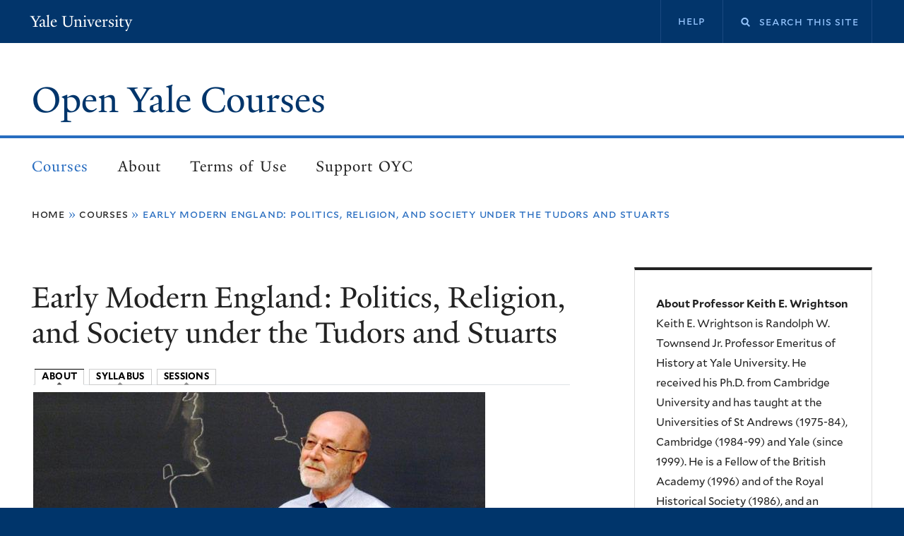

--- FILE ---
content_type: text/html; charset=UTF-8
request_url: https://oyc.yale.edu/history/hist-251?qt-course=1
body_size: 8269
content:
<!DOCTYPE html>
<html lang="en" dir="ltr">
<head>
  <meta charset="utf-8" />
<meta name="Generator" content="Drupal 10 (https://www.drupal.org)" />
<meta name="MobileOptimized" content="width" />
<meta name="HandheldFriendly" content="true" />
<meta name="viewport" content="width=device-width, initial-scale=1.0" />
<link rel="icon" href="/themes/custom/yale_oyc/favicon.ico" type="image/vnd.microsoft.icon" />
<link rel="canonical" href="https://oyc.yale.edu/history/hist-251" />
<link rel="shortlink" href="https://oyc.yale.edu/node/684" />

    <title>Early Modern England: Politics, Religion, and Society under the Tudors and Stuarts | Open Yale Courses</title>
    <link rel="stylesheet" media="all" href="/sites/default/files/css/css_La4FEjoM2DM1_88ZEQCQ9vD8MFpcLlOkLOyWQiRD8cQ.css?delta=0&amp;language=en&amp;theme=yale_oyc&amp;include=eJxNjFEOwjAMQy9UkR_uM6WdhaK1DSQZ2zg9AyTUH8t-enLRqpZ1J-zc7hXXVNRAXa1xlRfSY5WyBGenfxvYJzJbcglsMmPiCguSLpE82AK2SFBmx7gb3PkGH1nX-XQOD7Sf_xRsTt-8NJ3XinSc95MehRpLfwPzq0lH" />
<link rel="stylesheet" media="all" href="/sites/default/files/css/css_7LhbAw7mF2ro-gX7BmanjZPpAuRX5IGqRe48UKIFGVc.css?delta=1&amp;language=en&amp;theme=yale_oyc&amp;include=eJxNjFEOwjAMQy9UkR_uM6WdhaK1DSQZ2zg9AyTUH8t-enLRqpZ1J-zc7hXXVNRAXa1xlRfSY5WyBGenfxvYJzJbcglsMmPiCguSLpE82AK2SFBmx7gb3PkGH1nX-XQOD7Sf_xRsTt-8NJ3XinSc95MehRpLfwPzq0lH" />

      
        </head>
<body class="path-node page-node-type-course">
<a href="#main-content" class="visually-hidden focusable skip-link">
  Skip to main content
</a>
<div data-sitewide-alert></div>
  <div class="dialog-off-canvas-main-canvas" data-off-canvas-main-canvas>
    

	<div class="overlay"></div>
<div
	class="layout-container has-sidebar">

		
	<header role="banner" class="header">
		<div class="header__top">
			<div class="header__top-inner">
				<div class="header__top-first">
					<div class="topper-logo">
						<a href="http://www.yale.edu">Yale University</a>
					</div>
					<div class="mobile-menu">
						<button class="menu-btn" aria-expanded="false">
							<span class="menu-text">Menu</span>
							<div class="menu-icon">
								<span class="line"></span>
								<span class="line"></span>
								<span class="line"></span>
							</div>
						</button>
						<div class="mobile-menu__inner"></div>
					</div>
									</div>
				<div class="header__top-second">
											  <div class="region region-top-second">
    <nav role="navigation" aria-labelledby="block-yale-oyc-secondarynavigation-menu" id="block-yale-oyc-secondarynavigation" class="block block-menu navigation menu--secondary-navigation">
            
  <h2 class="visually-hidden" id="block-yale-oyc-secondarynavigation-menu">Secondary navigation</h2>
  

        
              <ul class="menu">
                    <li class="menu-item">
        <a href="/help" data-drupal-link-system-path="node/1845">Help</a>
              </li>
        </ul>
  


  </nav>
<div class="search-block-form block block-search container-inline" data-drupal-selector="search-block-form" id="block-yale-oyc-searchform" role="search">
  
    
      <form action="/search/node" method="get" id="search-block-form" accept-charset="UTF-8">
  <div class="js-form-item form-item js-form-type-search form-type-search js-form-item-keys form-item-keys form-no-label">
      <label for="edit-keys" class="visually-hidden">Search</label>
        <input title="Enter the terms you wish to search for." placeholder="Search this site " data-drupal-selector="edit-keys" type="search" id="edit-keys" name="keys" value="" size="15" maxlength="128" class="form-search" />

        </div>
<div data-drupal-selector="edit-actions" class="form-actions js-form-wrapper form-wrapper" id="edit-actions"><input data-drupal-selector="edit-submit" type="submit" id="edit-submit" value="Search" class="button js-form-submit form-submit" />
</div>

</form>

  </div>

  </div>

									</div>
			</div>
		</div>
		<div class="header__main">
			<div class="header__logo">
									  <div class="region region-branding">
    <div id="block-yale-oyc-sitebranding" class="block block-system block-system-branding-block">
  
    
          <div class="site-name">
      <a href="/" rel="home">Open Yale Courses</a>
    </div>
    </div>

  </div>

							</div>
			<div class="header__main-menu">
									  <div class="region region-header">
    <nav role="navigation" aria-labelledby="block-yale-oyc-mainnavigation-menu" id="block-yale-oyc-mainnavigation" class="block block-menu navigation menu--main">
            
  <h2 class="visually-hidden" id="block-yale-oyc-mainnavigation-menu">Main navigation</h2>
  

        
              <ul class="menu">
                    <li class="menu-item menu-item--active-trail">
        <a href="/courses" data-drupal-link-system-path="courses">Courses</a>
              </li>
                <li class="menu-item">
        <a href="/about" data-drupal-link-system-path="node/1849">About</a>
              </li>
                <li class="menu-item">
        <a href="/terms" data-drupal-link-system-path="node/1846">Terms of Use</a>
              </li>
                <li class="menu-item">
        <a href="/support-oyc" data-drupal-link-system-path="node/1844">Support OYC</a>
              </li>
        </ul>
  


  </nav>

  </div>

							</div>

		</div>
	</header>

	<main role="main">
		<a id="main-content" tabindex="-1"></a>
		
					<div class="breadcrumb-section">
				  <div class="region region-breadcrumb">
    <div id="block-yale-oyc-breadcrumbs" class="block block-system block-system-breadcrumb-block">
  
    
        <nav class="breadcrumb" role="navigation" aria-labelledby="system-breadcrumb">
    <h2 id="system-breadcrumb" class="visually-hidden">Breadcrumb</h2>
    <ol>
          <li>
                  <a href="/">Home</a>
              </li>
          <li>
                  <a href="/courses">Courses</a>
              </li>
          <li>
                  Early Modern England: Politics, Religion, and Society under the Tudors and Stuarts
              </li>
        </ol>
  </nav>

  </div>

  </div>

			</div>
							<div class="content-left">
			
							<div class="banner">
					  <div class="region region-banner">
    <div id="block-yale-oyc-pagetitle" class="block block-core block-page-title-block">
  
    
      
  <h1 class="page-title"><span class="field field--name-title field--type-string field--label-hidden">Early Modern England: Politics, Religion, and Society under the Tudors and Stuarts</span>
</h1>

  
  </div>

  </div>

				</div>
						  <div class="region region-help">
    <div data-drupal-messages-fallback class="hidden"></div>

  </div>


			
			<div class="layout-content">
				<div class="content-wrapper">
					<div class="layout-main-content main-content">
						  <div class="region region-content">
    <div id="block-yale-oyc-content" class="block block-system block-system-main-block">
  
    
      
<article data-history-node-id="684" class="node node--type-course node--promoted node--view-mode-full">

  
    

  
  <div class="node__content">
    
  </div>

</article>

  </div>
<div id="block-yale-oyc-quicktabscoursequicktabs" class="block block-quicktabs block-quicktabs-blockcourse-quicktabs">
  
    
      <div class="quicktabs-wrapper tabsbar" id="quicktabs-course_quicktabs"><div class="item-list"><ul class="quicktabs-tabs" role="tablist"><li role="tab" aria-controls="quicktabs-tabpage-course_quicktabs-0" aria-selected="true" id="quicktabs-tab-course_quicktabs-0" tabIndex="-1" class="active about" tabindex="0"><a href="/quicktabs/nojs/course_quicktabs/0" class="quicktabs-loaded" data-quicktabs-tab-index="0">ABOUT</a></li><li role="tab" aria-controls="quicktabs-tabpage-course_quicktabs-1" aria-selected="false" id="quicktabs-tab-course_quicktabs-1" tabIndex="-1" class="syllabus"><a href="/quicktabs/nojs/course_quicktabs/1" class="quicktabs-loaded" data-quicktabs-tab-index="1">SYLLABUS</a></li><li role="tab" aria-controls="quicktabs-tabpage-course_quicktabs-2" aria-selected="false" id="quicktabs-tab-course_quicktabs-2" tabIndex="-1" class="sessions"><a href="/quicktabs/nojs/course_quicktabs/2" class="quicktabs-loaded" data-quicktabs-tab-index="2">SESSIONS</a></li></ul></div><div class="quicktabs-main" id="quicktabs-container-course_quicktabs"><div id="quicktabs-tabpage-course_quicktabs-0" class="quicktabs-tabpage" role="tabpanel" aria-labelledby="quicktabs-tab-course_quicktabs-0" tabindex="0">
<div class="quicktabs-block-title"></div>
<div><div class="views-element-container"><div class="view view-syllabus-course view-id-syllabus_course view-display-id-page_5 js-view-dom-id-2f9e48460ff15b94dabc829e54fc6b82d953833ccc694230d2f493f95b174c8b">
  
    
      
      <div class="view-content">
          <div class="views-row">    <div class="views-field views-field-field-course-header-image"><div class="field-content"><article class="media media--type-image media--view-mode-course-detail">
  
      
  <div class="field field--name-field-media-image field--type-image field--label-visually_hidden">
    <div class="field__label visually-hidden">Image</div>
              <div class="field__item">  <img loading="lazy" src="/sites/default/files/styles/course_detail/public/wrightson_2.jpg?h=44acfa4c&amp;itok=FxOHlOpm" width="640" height="260" class="image-style-course-detail" />


</div>
          </div>

  </article>
</div></div>      <div class="views-field views-field-field-course-number"><span class="views-label views-label-field-course-number">Course Number</span><div class="field-content">HIST 251</div></div>      <div class="views-field views-field-body"><span class="views-label views-label-body">About the Course</span><div class="field-content"><p>This course is intended to provide an up-to-date introduction to the development of English society between the late fifteenth and the early eighteenth centuries. Particular issues addressed in the lectures will include: the changing social structure; households; local communities; gender roles; economic development; urbanization; religious change from the Reformation to the Act of Toleration; the Tudor and Stuart monarchies; rebellion, popular protest and civil war; witchcraft; education, literacy and print culture; crime and the law; poverty and social welfare; the changing structures and dynamics of political participation and the emergence of parliamentary government.</p></div></div>      <div class="views-field views-field-field-course-structure"><span class="views-label views-label-field-course-structure">Course Structure</span><div class="field-content"><p>This Yale College course, taught on campus twice per week for 50 minutes, was recorded for Open Yale Courses in Fall 2009.</p></div></div>  </div>

    </div>
  
          </div>
</div>
</div>
</div>
<div id="quicktabs-tabpage-course_quicktabs-1" class="quicktabs-tabpage quicktabs-hide" role="tabpanel" aria-labelledby="quicktabs-tab-course_quicktabs-1" tabindex="0">
<div class="quicktabs-block-title"></div>
<div><div class="views-element-container"><div class="view view-syllabus-course view-id-syllabus_course view-display-id-page_1 js-view-dom-id-d26a3c8579513d3b9010bd6bff83f4f08a575c529a120745de2f70507388e6b8">
  
    
      <div class="view-header">
      <h3>Syllabus</h3>
    </div>
      
      <div class="view-content">
          <div class="views-row">    <div class="views-field views-field-field-course-professor-last-name"><span class="views-label views-label-field-course-professor-last-name">Professor</span><div class="field-content">Keith E. Wrightson Randolph W. Townsend Jr. Professor Emeritus of History </div></div>      <div class="views-field views-field-body"><span class="views-label views-label-body">Description</span><div class="field-content"><p>This course is intended to provide an up-to-date introduction to the development of English society between the late fifteenth and the early eighteenth centuries. Particular issues addressed in the lectures will include: the changing social structure; households; local communities; gender roles; economic development; urbanization; religious change from the Reformation to the Act of Toleration; the Tudor and Stuart monarchies; rebellion, popular protest and civil war; witchcraft; education, literacy and print culture; crime and the law; poverty and social welfare; the changing structures and dynamics of political participation and the emergence of parliamentary government.</p></div></div>      <div class="views-field views-field-field-course-syllabus-texts"><span class="views-label views-label-field-course-syllabus-texts">Texts</span><div class="field-content"><p>Brewer, John. <em>The Sinews of Power</em>. New York: Routledge, 1989.</p><p>Canny, Nicholas, ed. <em>The Oxford History of the British Empire: Origins of Empire</em>. Oxford: Oxford University Press, 1998.</p><p>Cust, Richard and Ann Hughes, eds. <em>The English Civil War</em>. London: Arnold, 1997.</p><p>Gunn, S.J. <em>Early Tudor Government, 1485-1558</em>. New York: Palgrave Macmillan, 1995.</p><p>Guy, John, ed. <em>The Tudor Monarchy</em>. London: Arnold, 1997.</p><p>Haigh, Christopher. <em>English Reformations. Religion, Politics and Society under the Tudors</em>. Oxford: Oxford University Press, 1993.</p><p>Kishlansky, Mark. <em>A Monarchy Transformed: Britain, 1603-1714</em>. New York: Penguin, 1996.</p><p>Reay, Barry. <em>Popular Cultures in England, 1550-1750</em>. New York: Longman, 1998.</p><p>Slack, Paul. "The English Urban Landscape" in <em>The Urban Setting (English Urban History 1500-1780).</em> Milton Keynes: Open University Press, 1977.</p><p>Slack, Paul. <em>Poverty and Policy in Tudor and Stuart England</em>. New York: Longman, 1988.</p><p>Wrightson, Keith. <em>English Society, 1580-1680</em>. New Brunswick, NJ: Rutgers University Press, 1982.</p></div></div>      <div class="views-field views-field-field-course-syllabus-requiremen"><span class="views-label views-label-field-course-syllabus-requiremen">Requirements: </span><div class="field-content"><p>One five-page paper, one ten-page paper, and a final examination.</p></div></div>      <div class="views-field views-field-field-syllabus-grading"><span class="views-label views-label-field-syllabus-grading">Grading</span><div class="field-content"><p>Short paper: 20%<br>Long paper: 40%<br>Final exam: 25%<br>Participation in discussion section: 15%</p></div></div>  </div>

    </div>
  
          </div>
</div>
</div>
</div>
<div id="quicktabs-tabpage-course_quicktabs-2" class="quicktabs-tabpage quicktabs-hide" role="tabpanel" aria-labelledby="quicktabs-tab-course_quicktabs-2" tabindex="0">
<div class="quicktabs-block-title"></div>
<div><div class="views-element-container"><div class="view view-syllabus-course view-id-syllabus_course view-display-id-page_4 js-view-dom-id-86b637de0d443ed5c3bc8b9010b182e41f9445daae02f4858f559d7b9edfd310">
  
    
      <div class="view-header">
      <h3>Sessions</h3>
    </div>
      
      <div class="view-content">
      <table class="views-table views-view-table cols-0">
      <tbody>
          <tr>
                                                                                        <td class="views-field views-field-field-session-display-number">Lecture 1          </td>
                                                                                        <td class="views-field views-field-field-session-display-title"><a href="/history/hist-251/lecture-1" hreflang="en">General Introduction</a>          </td>
              </tr>
          <tr>
                                                                                        <td class="views-field views-field-field-session-display-number">Lecture 2          </td>
                                                                                        <td class="views-field views-field-field-session-display-title"><a href="/history/hist-251/lecture-2" hreflang="en">&quot;The Tree of Commonwealth&quot;: The Social Order in the Sixteenth Century</a>          </td>
              </tr>
          <tr>
                                                                                        <td class="views-field views-field-field-session-display-number">Lecture 3          </td>
                                                                                        <td class="views-field views-field-field-session-display-title"><a href="/history/hist-251/lecture-3" hreflang="en">Households: Structures, Priorities, Strategies, Roles</a>          </td>
              </tr>
          <tr>
                                                                                        <td class="views-field views-field-field-session-display-number">Lecture 4          </td>
                                                                                        <td class="views-field views-field-field-session-display-title"><a href="/history/hist-251/lecture-4" hreflang="en">Communities: Key Institutions and Relationships</a>          </td>
              </tr>
          <tr>
                                                                                        <td class="views-field views-field-field-session-display-number">Lecture 5          </td>
                                                                                        <td class="views-field views-field-field-session-display-title"><a href="/history/hist-251/lecture-5" hreflang="en">&quot;Countries&quot; and Nation: Social and Economic Networks and the Urban System</a>          </td>
              </tr>
          <tr>
                                                                                        <td class="views-field views-field-field-session-display-number">Lecture 6          </td>
                                                                                        <td class="views-field views-field-field-session-display-title"><a href="/history/hist-251/lecture-6" hreflang="en">The Structures of Power</a>          </td>
              </tr>
          <tr>
                                                                                        <td class="views-field views-field-field-session-display-number">Lecture 7          </td>
                                                                                        <td class="views-field views-field-field-session-display-title"><a href="/history/hist-251/lecture-7" hreflang="en">Late Medieval Religion and Its Critics</a>          </td>
              </tr>
          <tr>
                                                                                        <td class="views-field views-field-field-session-display-number">Lecture 8          </td>
                                                                                        <td class="views-field views-field-field-session-display-title"><a href="/history/hist-251/lecture-8" hreflang="en">Reformation and Division, 1530-1558</a>          </td>
              </tr>
          <tr>
                                                                                        <td class="views-field views-field-field-session-display-number">Lecture 9          </td>
                                                                                        <td class="views-field views-field-field-session-display-title"><a href="/history/hist-251/lecture-9" hreflang="en">&quot;Commodity&quot; and &quot;Commonwealth&quot;: Economic and Social Problems, 1520-1560</a>          </td>
              </tr>
          <tr>
                                                                                        <td class="views-field views-field-field-session-display-number">Lecture 10          </td>
                                                                                        <td class="views-field views-field-field-session-display-title"><a href="/history/hist-251/lecture-10" hreflang="en">The Elizabethan Confessional State: Conformity, Papists and Puritans</a>          </td>
              </tr>
          <tr>
                                                                                        <td class="views-field views-field-field-session-display-number">Lecture 11          </td>
                                                                                        <td class="views-field views-field-field-session-display-title"><a href="/history/hist-251/lecture-11" hreflang="en">The Elizabethan &quot;Monarchical Republic&quot;: Political Participation</a>          </td>
              </tr>
          <tr>
                                                                                        <td class="views-field views-field-field-session-display-number">Lecture 12          </td>
                                                                                        <td class="views-field views-field-field-session-display-title"><a href="/history/hist-251/lecture-12" hreflang="en">Economic Expansion, 1560-1640</a>          </td>
              </tr>
          <tr>
                                                                                        <td class="views-field views-field-field-session-display-number">Lecture 13          </td>
                                                                                        <td class="views-field views-field-field-session-display-title"><a href="/history/hist-251/lecture-13" hreflang="en">A Polarizing Society, 1560-1640</a>          </td>
              </tr>
          <tr>
                                                                                        <td class="views-field views-field-field-session-display-number">Lecture 14          </td>
                                                                                        <td class="views-field views-field-field-session-display-title"><a href="/history/hist-251/lecture-14" hreflang="en">Witchcraft and Magic</a>          </td>
              </tr>
          <tr>
                                                                                        <td class="views-field views-field-field-session-display-number">Lecture 15          </td>
                                                                                        <td class="views-field views-field-field-session-display-title"><a href="/history/hist-251/lecture-15" hreflang="en">Crime and the Law</a>          </td>
              </tr>
          <tr>
                                                                                        <td class="views-field views-field-field-session-display-number">Lecture 16          </td>
                                                                                        <td class="views-field views-field-field-session-display-title"><a href="/history/hist-251/lecture-16" hreflang="en">Popular Protest</a>          </td>
              </tr>
          <tr>
                                                                                        <td class="views-field views-field-field-session-display-number">Lecture 17          </td>
                                                                                        <td class="views-field views-field-field-session-display-title"><a href="/history/hist-251/lecture-17" hreflang="en">Education and Literacy</a>          </td>
              </tr>
          <tr>
                                                                                        <td class="views-field views-field-field-session-display-number">Lecture 18          </td>
                                                                                        <td class="views-field views-field-field-session-display-title"><a href="/history/hist-251/lecture-18" hreflang="en">Street Wars of Religion: Puritans and Arminians</a>          </td>
              </tr>
          <tr>
                                                                                        <td class="views-field views-field-field-session-display-number">Lecture 19          </td>
                                                                                        <td class="views-field views-field-field-session-display-title"><a href="/history/hist-251/lecture-19" hreflang="en">Crown and Political Nation, 1604-1640</a>          </td>
              </tr>
          <tr>
                                                                                        <td class="views-field views-field-field-session-display-number">Lecture 20          </td>
                                                                                        <td class="views-field views-field-field-session-display-title"><a href="/history/hist-251/lecture-20" hreflang="en">Constitutional Revolution and Civil War, 1640-1646</a>          </td>
              </tr>
          <tr>
                                                                                        <td class="views-field views-field-field-session-display-number">Lecture 21          </td>
                                                                                        <td class="views-field views-field-field-session-display-title"><a href="/history/hist-251/lecture-21" hreflang="en">Regicide and Republic, 1647-1660</a>          </td>
              </tr>
          <tr>
                                                                                        <td class="views-field views-field-field-session-display-number">Lecture 22          </td>
                                                                                        <td class="views-field views-field-field-session-display-title"><a href="/history/hist-251/lecture-22" hreflang="en">An Unsettled Settlement: The Restoration Era, 1660-1688</a>          </td>
              </tr>
          <tr>
                                                                                        <td class="views-field views-field-field-session-display-number">Lecture 23          </td>
                                                                                        <td class="views-field views-field-field-session-display-title"><a href="/history/hist-251/lecture-23" hreflang="en">England, Britain, and the World: Economic Development, 1660-1720</a>          </td>
              </tr>
          <tr>
                                                                                        <td class="views-field views-field-field-session-display-number">Lecture 24          </td>
                                                                                        <td class="views-field views-field-field-session-display-title"><a href="/history/hist-251/lecture-24" hreflang="en">Refashioning the State, 1688-1714</a>          </td>
              </tr>
          <tr>
                                                                                        <td class="views-field views-field-field-session-display-number">Lecture 25          </td>
                                                                                        <td class="views-field views-field-field-session-display-title"><a href="/history/hist-251/lecture-25" hreflang="en">Concluding Discussion and Advice on Examination</a>          </td>
              </tr>
      </tbody>
</table>

    </div>
  
          </div>
</div>
</div>
</div>
</div>
</div>

  </div>
<div class="views-element-container block block-views block-views-blocksession-course-media-block-1" id="block-yale-oyc-views-block-session-course-media-block-1">
  
    
      <div><div class="view view-session-course-media view-id-session_course_media view-display-id-block_1 js-view-dom-id-e64164b1b7080073603f033121b3f507841d3934d2d3398f0543f03f1c43dfb9">
  
    
      
  
          </div>
</div>

  </div>

  </div>

					</div>
				</div>
			</div>

						</div>
							<div class="sidebar-right">
				  <div class="region region-content-sidebar">
    <div class="views-element-container block block-views block-views-blocksyllabus-course-block-1" id="block-yale-oyc-views-block-syllabus-course-block-1">
  
    
      <div><div class="view view-syllabus-course view-id-syllabus_course view-display-id-block_1 js-view-dom-id-ec297550f0b2ce36c86496dd1e1a0b72272483ae404c08292963b59e2bf5df50">
  
    
      
      <div class="view-content">
          <div class="views-row">    <div class="views-field views-field-field-course-about-the-professor"><div class="field-content"><b>About Professor Keith E. Wrightson</b>

<p><p>Keith E. Wrightson is Randolph W. Townsend Jr. Professor Emeritus of History at Yale University. He received his Ph.D. from Cambridge University and has taught at the Universities of St Andrews (1975-84), Cambridge (1984-99) and Yale (since 1999). He is a Fellow of the British Academy (1996) and of the Royal Historical Society (1986), and an Honorary Fellow of Jesus College, Cambridge. His publications include <em>English Society, 1580-1680</em> (1982); <em>Earthly Necessities. Economic Lives in Early Modern Britain</em> (2000); <em>Poverty &amp; Piety in an English Village: Terling 1525-1700</em> (with David Levine, 1979); <em>The Making of an Industrial Society: Whickham, 1560-1765 </em>(with David Levine, 1991), and many essays on the social, economic, and cultural history of early modern England.</p> </p></div></div>  </div>

    </div>
  
          </div>
</div>

  </div>

  </div>

			</div>
		

		<div class="content-bottom">
											</div>
	</main>

	<footer class="footer" role="contentinfo">
				<div class="footer__inner">

							<div class="footer__logo-txt">
					<div class="topper-logo">
						<a href="http://www.yale.edu">
							Yale
						</a>
					</div>
				</div>
			

			<div class="footer__statements">
				<div class="footer__menu-links">
					<nav role="navigation" aria-labelledby="block-yale-oyc-footer-menu" id="block-yale-oyc-footer" class="block block-menu navigation menu--footer">
            
  <h2 class="visually-hidden" id="block-yale-oyc-footer-menu">Footer</h2>
  

        
              <ul class="menu">
                    <li class="menu-item">
        <a href="https://usability.yale.edu/web-accessibility/accessibility-yale">Accessibility at Yale</a>
              </li>
                <li class="menu-item">
        <a href="https://privacy.yale.edu/resources/privacy-statement">Privacy policy</a>
              </li>
        </ul>
  


  </nav>

				</div>
				<div class="footer__copyright">
					<span>
						Copyright
																																																												&copy;
						2026
					</span>
					Yale University · All rights reserved
				</div>
									<div class="footer__cp_wrapper_acc_statement">
						<p>Most of the lectures and course material within Open Yale Courses are licensed under a Creative Commons Attribution-Noncommercial-Share Alike 3.0 license. Unless explicitly set forth in the applicable Credits section of a lecture, third-party content is not covered under the Creative Commons license. Please consult the Open Yale Courses Terms of Use for limitations and further explanations on the application of the Creative Commons license.</p>
					</div>
							</div>
			<div class="footer__social">
				<ul class="footer__social-inner">
											<li>
							<a rel="noopener" target="_blank" class="footer__social__i footer__social__facebook" href="https://www.facebook.com/YaleUniversity">
								<span class="visually-hidden">
									facebook
								</span>
							</a>
						</li>
											<li>
							<a rel="noopener" target="_blank" class="footer__social__i footer__social__twitter" href="http://www.twitter.com/yale">
								<span class="visually-hidden">
									twitter
								</span>
							</a>
						</li>
											<li>
							<a rel="noopener" target="_blank" class="footer__social__i footer__social__itunes" href="http://itunes.yale.edu/">
								<span class="visually-hidden">
									itunes
								</span>
							</a>
						</li>
											<li>
							<a rel="noopener" target="_blank" class="footer__social__i footer__social__youtube" href="http://www.youtube.com/yale">
								<span class="visually-hidden">
									youtube
								</span>
							</a>
						</li>
											<li>
							<a rel="noopener" target="_blank" class="footer__social__i footer__social__weibo" href="http://weibo.com/yaleuniversity">
								<span class="visually-hidden">
									weibo
								</span>
							</a>
						</li>
											<li>
							<a rel="noopener" target="_blank" class="footer__social__i footer__social__tumblr" href="http://yaleuniversity.tumblr.com/">
								<span class="visually-hidden">
									tumblr
								</span>
							</a>
						</li>
									</ul>
			</div>

		</div>
	</footer>
</div>

  </div>


<script type="application/json" data-drupal-selector="drupal-settings-json">{"path":{"baseUrl":"\/","pathPrefix":"","currentPath":"node\/684","currentPathIsAdmin":false,"isFront":false,"currentLanguage":"en","currentQuery":{"qt-course":"1"}},"pluralDelimiter":"\u0003","suppressDeprecationErrors":true,"ajaxPageState":{"libraries":"eJxdjlkOwjAMRC8U4R_uUznJCKxmKXa6cXpaQLTiZ-T3PLIcaqrq60JYOA8JVxe-ppOSpID-eNsrqFTNnOQJ9xgl9I290W86uT08qzNpmCWi4wRtJEWas8baoL008mw4c4YZ32BnV2rcOqs15E9_EsxG77zkGscEt27nu7oGuoMj9ODMUg7av5E8aJ3wAq-PZK4","theme":"yale_oyc","theme_token":null},"ajaxTrustedUrl":{"\/search\/node":true},"colorbox":{"opacity":"0.85","current":"{current} of {total}","previous":"\u00ab Prev","next":"Next \u00bb","close":"Close","maxWidth":"98%","maxHeight":"98%","fixed":true,"mobiledetect":true,"mobiledevicewidth":"480px"},"quicktabs":{"qt_course_quicktabs":{"tabs":[{"title":"ABOUT","weight":0,"type":"view_content","content":{"block_content":{"options":{"bid":"config_pages_block","block_title":"","display_title":false}},"node_content":{"options":{"nid":"","view_mode":"full","hide_title":true}},"qtabs_content":{"options":{"machine_name":"about_oyc"}},"view_content":{"options":{"vid":"syllabus_course","display":"page_5","args":""}}},"tab_page":0},{"title":"SYLLABUS","weight":0,"type":"view_content","content":{"block_content":{"options":{"bid":"config_pages_block","block_title":"","display_title":false}},"node_content":{"options":{"nid":"","view_mode":"full","hide_title":true}},"qtabs_content":{"options":{"machine_name":"about_oyc"}},"view_content":{"options":{"vid":"syllabus_course","display":"page_1","args":""}}},"tab_page":1},{"title":"SESSIONS","weight":0,"type":"view_content","content":{"block_content":{"options":{"bid":"config_pages_block","block_title":"","display_title":false}},"node_content":{"options":{"nid":"","view_mode":"full","hide_title":true}},"qtabs_content":{"options":{"machine_name":"about_oyc"}},"view_content":{"options":{"vid":"syllabus_course","display":"page_4","args":""}}},"tab_page":2}]}},"sitewideAlert":{"refreshInterval":15000,"automaticRefresh":true},"user":{"uid":0,"permissionsHash":"aeab5e71565d3f55411bcffeff6c4ff71fdae9dcf3e3e4174820885825f12ade"}}</script>
<script src="/sites/default/files/js/js_LnZf4GauBgGQuvpcv9nYNaEtsS4yCLjhksrXfXvZ_WQ.js?scope=footer&amp;delta=0&amp;language=en&amp;theme=yale_oyc&amp;include=eJxdzEkKgDAQRNELBfpIIUODhUm3JnHI7VUUBXf_LaqCJi1ed4KgmfDIQhKE6WczLwhjc77SW6ai8YbI1iUu7f7pZ1vtgQZ2kcvn7CCfrinyVHTlA3iENdU"></script>
<script src="//siteimproveanalytics.com/js/siteanalyze_66356571.js" async></script>

</body>
</html>


--- FILE ---
content_type: text/css
request_url: https://oyc.yale.edu/sites/default/files/css/css_7LhbAw7mF2ro-gX7BmanjZPpAuRX5IGqRe48UKIFGVc.css?delta=1&language=en&theme=yale_oyc&include=eJxNjFEOwjAMQy9UkR_uM6WdhaK1DSQZ2zg9AyTUH8t-enLRqpZ1J-zc7hXXVNRAXa1xlRfSY5WyBGenfxvYJzJbcglsMmPiCguSLpE82AK2SFBmx7gb3PkGH1nX-XQOD7Sf_xRsTt-8NJ3XinSc95MehRpLfwPzq0lH
body_size: 17426
content:
/* @license MIT https://github.com/necolas/normalize.css/blob/8.0.1/LICENSE.md */
html{line-height:1.15;-webkit-text-size-adjust:100%;}body{margin:0;}main{display:block;}h1{font-size:2em;margin:0.67em 0;}hr{box-sizing:content-box;height:0;overflow:visible;}pre{font-family:monospace,monospace;font-size:1em;}a{background-color:transparent;}abbr[title]{border-bottom:none;text-decoration:underline;text-decoration:underline dotted;}b,strong{font-weight:bolder;}code,kbd,samp{font-family:monospace,monospace;font-size:1em;}small{font-size:80%;}sub,sup{font-size:75%;line-height:0;position:relative;vertical-align:baseline;}sub{bottom:-0.25em;}sup{top:-0.5em;}img{border-style:none;}button,input,optgroup,select,textarea{font-family:inherit;font-size:100%;line-height:1.15;margin:0;}button,input{overflow:visible;}button,select{text-transform:none;}button,[type="button"],[type="reset"],[type="submit"]{-webkit-appearance:button;}button::-moz-focus-inner,[type="button"]::-moz-focus-inner,[type="reset"]::-moz-focus-inner,[type="submit"]::-moz-focus-inner{border-style:none;padding:0;}button:-moz-focusring,[type="button"]:-moz-focusring,[type="reset"]:-moz-focusring,[type="submit"]:-moz-focusring{outline:1px dotted ButtonText;}fieldset{padding:0.35em 0.75em 0.625em;}legend{box-sizing:border-box;color:inherit;display:table;max-width:100%;padding:0;white-space:normal;}progress{vertical-align:baseline;}textarea{overflow:auto;}[type="checkbox"],[type="radio"]{box-sizing:border-box;padding:0;}[type="number"]::-webkit-inner-spin-button,[type="number"]::-webkit-outer-spin-button{height:auto;}[type="search"]{-webkit-appearance:textfield;outline-offset:-2px;}[type="search"]::-webkit-search-decoration{-webkit-appearance:none;}::-webkit-file-upload-button{-webkit-appearance:button;font:inherit;}details{display:block;}summary{display:list-item;}template{display:none;}[hidden]{display:none;}
/* @license GPL-2.0-or-later https://www.drupal.org/licensing/faq */
.progress__track{border-color:#b3b3b3;border-radius:10em;background-color:#f2f1eb;background-image:linear-gradient(#e7e7df,#f0f0f0);box-shadow:inset 0 1px 3px hsla(0,0%,0%,0.16);}.progress__bar{height:16px;margin-top:-1px;margin-left:-1px;padding:0 1px;-webkit-transition:width 0.5s ease-out;transition:width 0.5s ease-out;-webkit-animation:animate-stripes 3s linear infinite;border:1px #07629a solid;border-radius:10em;background:#057ec9;background-image:linear-gradient(to bottom,rgba(0,0,0,0),rgba(0,0,0,0.15)),linear-gradient(to right bottom,#0094f0 0%,#0094f0 25%,#007ecc 25%,#007ecc 50%,#0094f0 50%,#0094f0 75%,#0094f0 100%);background-size:40px 40px;}[dir="rtl"] .progress__bar{margin-right:-1px;margin-left:0;-webkit-animation-direction:reverse;animation-direction:reverse;}@media screen and (prefers-reduced-motion:reduce){.progress__bar{-webkit-transition:none;transition:none;-webkit-animation:none;}}@keyframes animate-stripes{0%{background-position:0 0,0 0;}100%{background-position:0 0,-80px 0;}}
.action-links{margin:1em 0;padding:0;list-style:none;}[dir="rtl"] .action-links{margin-right:0;}.action-links li{display:inline-block;margin:0 0.3em;}.action-links li:first-child{margin-left:0;}[dir="rtl"] .action-links li:first-child{margin-right:0;margin-left:0.3em;}.button-action{display:inline-block;padding:0.2em 0.5em 0.3em;text-decoration:none;line-height:160%;}.button-action::before{margin-left:-0.1em;padding-right:0.2em;content:"+";font-weight:900;}[dir="rtl"] .button-action::before{margin-right:-0.1em;margin-left:0;padding-right:0;padding-left:0.2em;}
.breadcrumb{padding-bottom:0.5em;}.breadcrumb ol{margin:0;padding:0;}[dir="rtl"] .breadcrumb ol{margin-right:0;}.breadcrumb li{display:inline;margin:0;padding:0;list-style-type:none;}.breadcrumb li::before{content:" \BB ";}.breadcrumb li:first-child::before{content:none;}
.button,.image-button{margin-right:1em;margin-left:1em;}.button:first-child,.image-button:first-child{margin-right:0;margin-left:0;}
.container-inline label::after,.container-inline .label::after{content:":";}.form-type-radios .container-inline label::after,.form-type-checkboxes .container-inline label::after{content:"";}.form-type-radios .container-inline .form-type-radio,.form-type-checkboxes .container-inline .form-type-checkbox{margin:0 1em;}.container-inline .form-actions,.container-inline.form-actions{margin-top:0;margin-bottom:0;}
details{margin-top:1em;margin-bottom:1em;border:1px solid #ccc;}details > .details-wrapper{padding:0.5em 1.5em;}summary{padding:0.2em 0.5em;cursor:pointer;}
.exposed-filters .filters{float:left;margin-right:1em;}[dir="rtl"] .exposed-filters .filters{float:right;margin-right:0;margin-left:1em;}.exposed-filters .form-item{margin:0 0 0.1em 0;padding:0;}.exposed-filters .form-item label{float:left;width:10em;font-weight:normal;}[dir="rtl"] .exposed-filters .form-item label{float:right;}.exposed-filters .form-select{width:14em;}.exposed-filters .current-filters{margin-bottom:1em;}.exposed-filters .current-filters .placeholder{font-weight:bold;font-style:normal;}.exposed-filters .additional-filters{float:left;margin-right:1em;}[dir="rtl"] .exposed-filters .additional-filters{float:right;margin-right:0;margin-left:1em;}
.field__label{font-weight:bold;}.field--label-inline .field__label,.field--label-inline .field__items{float:left;}.field--label-inline .field__label,.field--label-inline > .field__item,.field--label-inline .field__items{padding-right:0.5em;}[dir="rtl"] .field--label-inline .field__label,[dir="rtl"] .field--label-inline .field__items{padding-right:0;padding-left:0.5em;}.field--label-inline .field__label::after{content:":";}
form .field-multiple-table{margin:0;}form .field-multiple-table .field-multiple-drag{width:30px;padding-right:0;}[dir="rtl"] form .field-multiple-table .field-multiple-drag{padding-left:0;}form .field-multiple-table .field-multiple-drag .tabledrag-handle{padding-right:0.5em;}[dir="rtl"] form .field-multiple-table .field-multiple-drag .tabledrag-handle{padding-right:0;padding-left:0.5em;}form .field-add-more-submit{margin:0.5em 0 0;}.form-item,.form-actions{margin-top:1em;margin-bottom:1em;}tr.odd .form-item,tr.even .form-item{margin-top:0;margin-bottom:0;}.form-composite > .fieldset-wrapper > .description,.form-item .description{font-size:0.85em;}label.option{display:inline;font-weight:normal;}.form-composite > legend,.label{display:inline;margin:0;padding:0;font-size:inherit;font-weight:bold;}.form-checkboxes .form-item,.form-radios .form-item{margin-top:0.4em;margin-bottom:0.4em;}.form-type-radio .description,.form-type-checkbox .description{margin-left:2.4em;}[dir="rtl"] .form-type-radio .description,[dir="rtl"] .form-type-checkbox .description{margin-right:2.4em;margin-left:0;}.marker{color:#e00;}.form-required::after{display:inline-block;width:6px;height:6px;margin:0 0.3em;content:"";vertical-align:super;background-image:url(/themes/custom/starterkit/images/icons/required.svg);background-repeat:no-repeat;background-size:6px 6px;}abbr.tabledrag-changed,abbr.ajax-changed{border-bottom:none;}.form-item input.error,.form-item textarea.error,.form-item select.error{border:2px solid red;}.form-item--error-message::before{display:inline-block;width:14px;height:14px;content:"";vertical-align:sub;background:url(/themes/custom/starterkit/images/icons/error.svg) no-repeat;background-size:contain;}
.icon-help{padding:1px 0 1px 20px;background:url(/themes/custom/starterkit/images/icons/help.png) 0 50% no-repeat;}[dir="rtl"] .icon-help{padding:1px 20px 1px 0;background-position:100% 50%;}.feed-icon{display:block;overflow:hidden;width:16px;height:16px;text-indent:-9999px;background:url(/themes/custom/starterkit/images/icons/feed.svg) no-repeat;}
.form--inline .form-item{float:left;margin-right:0.5em;}[dir="rtl"] .form--inline .form-item{float:right;margin-right:0;margin-left:0.5em;}[dir="rtl"] .views-filterable-options-controls .form-item{margin-right:2%;}.form--inline .form-item-separator{margin-top:2.3em;margin-right:1em;margin-left:0.5em;}[dir="rtl"] .form--inline .form-item-separator{margin-right:0.5em;margin-left:1em;}.form--inline .form-actions{clear:left;}[dir="rtl"] .form--inline .form-actions{clear:right;}
.item-list .title{font-weight:bold;}.item-list ul{margin:0 0 0.75em 0;padding:0;}.item-list li{margin:0 0 0.25em 1.5em;padding:0;}[dir="rtl"] .item-list li{margin:0 1.5em 0.25em 0;}.item-list--comma-list{display:inline;}.item-list--comma-list .item-list__comma-list,.item-list__comma-list li,[dir="rtl"] .item-list--comma-list .item-list__comma-list,[dir="rtl"] .item-list__comma-list li{margin:0;}
button.link{margin:0;padding:0;cursor:pointer;border:0;background:transparent;font-size:1em;}label button.link{font-weight:bold;}
ul.inline,ul.links.inline{display:inline;padding-left:0;}[dir="rtl"] ul.inline,[dir="rtl"] ul.links.inline{padding-right:0;padding-left:15px;}ul.inline li{display:inline;padding:0 0.5em;list-style-type:none;}ul.links a.is-active{color:#000;}
ul.menu{margin-left:1em;padding:0;list-style:none outside;text-align:left;}[dir="rtl"] ul.menu{margin-right:1em;margin-left:0;text-align:right;}.menu-item--expanded{list-style-type:circle;list-style-image:url(/themes/custom/starterkit/images/icons/menu-expanded.png);}.menu-item--collapsed{list-style-type:disc;list-style-image:url(/themes/custom/starterkit/images/icons/menu-collapsed.png);}[dir="rtl"] .menu-item--collapsed{list-style-image:url(/themes/custom/starterkit/images/icons/menu-collapsed-rtl.png);}.menu-item{margin:0;padding-top:0.2em;}ul.menu a.is-active{color:#000;}
.more-link{display:block;text-align:right;}[dir="rtl"] .more-link{text-align:left;}
.pager__items{clear:both;text-align:center;}.pager__item{display:inline;padding:0.5em;}.pager__item.is-active{font-weight:bold;}
tr.drag{background-color:#fffff0;}tr.drag-previous{background-color:#ffd;}body div.tabledrag-changed-warning{margin-bottom:0.5em;}
tr.selected td{background:#ffc;}td.checkbox,th.checkbox{text-align:center;}[dir="rtl"] td.checkbox,[dir="rtl"] th.checkbox{text-align:center;}
th.is-active img{display:inline;}td.is-active{background-color:#ddd;}
div.tabs{margin:1em 0;}ul.tabs{margin:0 0 0.5em;padding:0;list-style:none;}.tabs > li{display:inline-block;margin-right:0.3em;}[dir="rtl"] .tabs > li{margin-right:0;margin-left:0.3em;}.tabs a{display:block;padding:0.2em 1em;text-decoration:none;}.tabs a.is-active{background-color:#eee;}.tabs a:focus,.tabs a:hover{background-color:#f5f5f5;}
.form-textarea-wrapper textarea{display:block;box-sizing:border-box;width:100%;margin:0;}
.ui-dialog--narrow{max-width:500px;}@media screen and (max-width:600px){.ui-dialog--narrow{min-width:95%;max-width:95%;}}
.messages{padding:15px 20px 15px 35px;word-wrap:break-word;border:1px solid;border-width:1px 1px 1px 0;border-radius:2px;background:no-repeat 10px 17px;overflow-wrap:break-word;}[dir="rtl"] .messages{padding-right:35px;padding-left:20px;text-align:right;border-width:1px 0 1px 1px;background-position:right 10px top 17px;}.messages + .messages{margin-top:1.538em;}.messages__list{margin:0;padding:0;list-style:none;}.messages__item + .messages__item{margin-top:0.769em;}.messages--status{color:#325e1c;border-color:#c9e1bd #c9e1bd #c9e1bd transparent;background-color:#f3faef;background-image:url(/themes/custom/starterkit/images/icons/check.svg);box-shadow:-8px 0 0 #77b259;}[dir="rtl"] .messages--status{margin-left:0;border-color:#c9e1bd transparent #c9e1bd #c9e1bd;box-shadow:8px 0 0 #77b259;}.messages--warning{color:#734c00;border-color:#f4daa6 #f4daa6 #f4daa6 transparent;background-color:#fdf8ed;background-image:url(/themes/custom/starterkit/images/icons/warning.svg);box-shadow:-8px 0 0 #e09600;}[dir="rtl"] .messages--warning{border-color:#f4daa6 transparent #f4daa6 #f4daa6;box-shadow:8px 0 0 #e09600;}.messages--error{color:#a51b00;border-color:#f9c9bf #f9c9bf #f9c9bf transparent;background-color:#fcf4f2;background-image:url(/themes/custom/starterkit/images/icons/error.svg);box-shadow:-8px 0 0 #e62600;}[dir="rtl"] .messages--error{border-color:#f9c9bf transparent #f9c9bf #f9c9bf;box-shadow:8px 0 0 #e62600;}.messages--error p.error{color:#a51b00;}
.node--unpublished{background-color:#fff4f4;}
@font-face{font-family:"Mallory";src:url(/themes/custom/yale_oyc/assets/fonts/Mallory/Mallory-Light.otf) format("opentype");font-weight:300;font-style:normal;}@font-face{font-family:"Mallory";src:url(/themes/custom/yale_oyc/assets/fonts/Mallory/Mallory-XLight.otf) format("opentype");font-weight:300;font-style:normal;}@font-face{font-family:"Mallory";src:url(/themes/custom/yale_oyc/assets/fonts/Mallory/Mallory-MediumItalic.otf) format("opentype");font-weight:500;font-style:italic;font-display:swap;}@font-face{font-family:"Mallory";src:url(/themes/custom/yale_oyc/assets/fonts/Mallory/Mallory-Book.otf) format("opentype");font-weight:normal;font-style:normal;}@font-face{font-family:"Mallory";src:url(/themes/custom/yale_oyc/assets/fonts/Mallory/Mallory-BookItalic.otf) format("opentype");font-weight:normal;font-style:italic;font-display:swap;}@font-face{font-family:"Mallory";src:url(/themes/custom/yale_oyc/assets/fonts/Mallory/Mallory-Medium.otf) format("opentype");font-weight:500;font-style:normal;}@font-face{font-family:"Mallory";src:url(/themes/custom/yale_oyc/assets/fonts/Mallory/Mallory-BoldItalic.otf) format("opentype");font-weight:bold;font-style:italic;font-display:swap;}@font-face{font-family:"Mallory Ultra";src:url(/themes/custom/yale_oyc/assets/fonts/Mallory/Mallory-Ultra.otf) format("opentype");font-weight:900;font-style:normal;}@font-face{font-family:"Mallory";src:url(/themes/custom/yale_oyc/assets/fonts/Mallory/Mallory-ThinItalic.otf) format("opentype");font-weight:100;font-style:italic;font-display:swap;}@font-face{font-family:"Mallory";src:url(/themes/custom/yale_oyc/assets/fonts/Mallory/Mallory-LightItalic.otf) format("opentype");font-weight:300;font-style:italic;font-display:swap;}@font-face{font-family:"Mallory";src:url(/themes/custom/yale_oyc/assets/fonts/Mallory/Mallory-BlackItalic.otf) format("opentype");font-weight:900;font-style:italic;font-display:swap;}@font-face{font-family:"Mallory";src:url(/themes/custom/yale_oyc/assets/fonts/Mallory/Mallory-Bold.otf) format("opentype");font-weight:bold;font-style:normal;}@font-face{font-family:"Mallory";src:url(/themes/custom/yale_oyc/assets/fonts/Mallory/Mallory-Thin.otf) format("opentype");font-weight:100;font-style:normal;}@font-face{font-family:"Mallory";src:url(/themes/custom/yale_oyc/assets/fonts/Mallory/Mallory-XLightItalic.otf) format("opentype");font-weight:300;font-style:italic;font-display:swap;}@font-face{font-family:"Mallory";src:url(/themes/custom/yale_oyc/assets/fonts/Mallory/Mallory-Black.otf) format("opentype");font-weight:900;font-style:normal;}@font-face{font-family:"Mallory";src:url(/themes/custom/yale_oyc/assets/fonts/Mallory/Mallory-UltraItalic.otf) format("opentype");font-weight:900;font-style:italic;}@font-face{font-family:"YaleNew";src:url(/themes/custom/yale_oyc/assets/fonts/Yale_typeface/YaleNew-Bold.otf) format("opentype");font-weight:bold;font-style:normal;}@font-face{font-family:"YaleNew";src:url(/themes/custom/yale_oyc/assets/fonts/Yale_typeface/YaleNew-BoldItalic.otf) format("opentype");font-weight:bold;font-style:italic;}@font-face{font-family:"YaleNew";src:url(/themes/custom/yale_oyc/assets/fonts/Yale_typeface/yalenew-roman-webfont.otf) format("opentype");font-weight:normal;font-style:normal;}@font-face{font-family:"YaleNew";src:url(/themes/custom/yale_oyc/assets/fonts/Yale_typeface/YaleNew-Italic.otf) format("opentype");font-weight:normal;font-style:italic;}.slick-slider{position:relative;display:block;-webkit-box-sizing:border-box;-moz-box-sizing:border-box;box-sizing:border-box;-webkit-touch-callout:none;-webkit-user-select:none;-moz-user-select:none;-ms-user-select:none;user-select:none;-ms-touch-action:pan-y;touch-action:pan-y;-webkit-tap-highlight-color:transparent;}.slick-list{position:relative;overflow:hidden;display:block;margin:0;padding:0;}.slick-list:focus{outline:none;}.slick-list.dragging{cursor:pointer;cursor:hand;}.slick-slider .slick-track,.slick-slider .slick-list{-webkit-transform:translate3d(0,0,0);-ms-transform:translate3d(0,0,0);transform:translate3d(0,0,0);}.slick-track{position:relative;left:0;top:0;display:block;margin-left:auto;margin-right:auto;}.slick-track:before,.slick-track:after{content:"";display:table;}.slick-track:after{clear:both;}.slick-loading .slick-track{visibility:hidden;}.slick-slide{float:left;height:100%;min-height:1px;display:none;}[dir=rtl] .slick-slide{float:right;}.slick-slide img{display:block;}.slick-slide.slick-loading img{display:none;}.slick-slide.dragging img{pointer-events:none;}.slick-initialized .slick-slide{display:block;}.slick-loading .slick-slide{visibility:hidden;}.slick-vertical .slick-slide{display:block;height:auto;border:1px solid transparent;}.slick-arrow.slick-hidden{display:none;}*{-webkit-box-sizing:border-box;-moz-box-sizing:border-box;box-sizing:border-box;}html{line-height:1.15;-ms-text-size-adjust:100%;-webkit-text-size-adjust:100%;}body{margin:0;}article,aside,footer,header,nav,section{display:block;}h1{font-size:2em;margin:0.67em 0;}figcaption,figure,main{display:block;}figure{margin:0;}hr{-webkit-box-sizing:content-box;-moz-box-sizing:content-box;box-sizing:content-box;height:0;overflow:visible;}pre{font-family:monospace,monospace;font-size:1em;}a{background-color:transparent;-webkit-text-decoration-skip:objects;}abbr[title]{border-bottom:none;text-decoration:underline;-webkit-text-decoration:underline dotted;-moz-text-decoration:underline dotted;text-decoration:underline dotted;}b,strong{font-weight:inherit;}b,strong{font-weight:bolder;}code,kbd,samp{font-family:monospace,monospace;font-size:1em;}dfn{font-style:italic;}mark{background-color:#FFFF00;color:#000000;}small{font-size:80%;}sub,sup{font-size:75%;line-height:0;position:relative;vertical-align:baseline;}sub{bottom:-0.25em;}sup{top:-0.5em;}audio,video{display:inline-block;}audio:not([controls]){display:none;height:0;}img{border-style:none;}svg:not(:root){overflow:hidden;}button,input,optgroup,select,textarea{font-family:sans-serif;font-size:100%;line-height:1.15;margin:0;appearance:none;-moz-appearance:none;-webkit-appearance:none;border-radius:0;}select::-ms-expand{display:none;}button,input{overflow:visible;border-radius:0;}button,select{text-transform:none;}button,html [type=button],[type=reset],[type=submit]{-webkit-appearance:none;}button::-moz-focus-inner,[type=button]::-moz-focus-inner,[type=reset]::-moz-focus-inner,[type=submit]::-moz-focus-inner{border-style:none;padding:0;}button:-moz-focusring,[type=button]:-moz-focusring,[type=reset]:-moz-focusring,[type=submit]:-moz-focusring{outline:1px dotted ButtonText;}fieldset{padding:0.35em 0.75em 0.625em;}legend{-webkit-box-sizing:border-box;-moz-box-sizing:border-box;box-sizing:border-box;color:inherit;display:table;max-width:100%;padding:0;white-space:normal;}progress{display:inline-block;vertical-align:baseline;}textarea{overflow:auto;}[type=checkbox],[type=radio]{-webkit-box-sizing:border-box;-moz-box-sizing:border-box;box-sizing:border-box;padding:0;}[type=number]::-webkit-inner-spin-button,[type=number]::-webkit-outer-spin-button{height:auto;}[type=search]{-webkit-appearance:textfield;outline-offset:-2px;}[type=search]::-webkit-search-cancel-button,[type=search]::-webkit-search-decoration{-webkit-appearance:none;}::-webkit-file-upload-button{-webkit-appearance:button;font:inherit;}details,menu{display:block;}summary{display:list-item;}canvas{display:inline-block;}template{display:none;}[hidden]{display:none;}h1{font-family:"YaleNew";font-size:2.5625rem;font-weight:normal;line-height:1.125;}@media screen and (min-width:700px){h1{font-size:2.78125rem;}}@media screen and (min-width:1025px){h1{font-size:2.8125rem;}}h2{font-family:"YaleNew";font-size:2.03125rem;font-weight:normal;line-height:1.2;color:#00356b;margin:17px 0 18px;}@media screen and (min-width:700px){h2{font-size:33px;}}@media screen and (min-width:1025px){h2{font-size:2.25rem;}}h3{font-family:"YaleNew";font-size:1.53125rem;font-weight:normal;line-height:1.3;color:#00356b;margin:2.69375rem 0 16px;}@media screen and (min-width:700px){h3{font-size:1.875rem;margin:3.17875rem 0 1.175rem;}}@media screen and (min-width:1025px){h3{margin:3.28125rem 0 1.21875rem;}}h4{font-family:"YaleNew";font-size:1.28125rem;font-weight:normal;line-height:1.35;margin:1.2em 0 15px;}@media screen and (min-width:700px){h4{font-size:1.45rem;}}h5{font-family:"Mallory";font-weight:normal;font-style:normal;text-transform:lowercase;-webkit-font-feature-settings:"smcp" 1;-moz-font-feature-settings:"smcp" 1;font-feature-settings:"smcp" 1;text-decoration:none;font-weight:normal;letter-spacing:0.8px;word-spacing:0.8px;font-size:0.90625rem;line-height:1.55;margin:38px 0 13px;}@media screen and (min-width:700px){h5{font-size:0.9375rem;}}h6{font-size:1.09375rem;font-weight:bold;line-height:1.75;margin:30px 0 2px;}@media screen and (min-width:1025px){h6{font-size:14px;}}p{margin:0 0 1em;}p:empty{display:none;}span.blue{color:#000000;font-weight:400;}strong{font-weight:700;}.layout-main-content h2 a,.layout-main-content h3 a,.layout-main-content h4 a,.layout-main-content h5 a,.layout-main-content h6 a{text-decoration:none;color:inherit;}.layout-main-content h2 a:hover,.layout-main-content h3 a:hover,.layout-main-content h4 a:hover,.layout-main-content h5 a:hover,.layout-main-content h6 a:hover{color:#000000;text-decoration:underline;}.layout-main-content ul{margin-top:16px;margin-bottom:16px;padding-left:0px;}@media screen and (min-width:1025px){.layout-main-content ul{margin-top:16px;margin-bottom:16px;}}.layout-main-content ul > li::before{content:"";content:"";width:0.375rem;height:0.375rem;background-color:#FFFFFF;border:1px solid #222222;position:absolute;top:10px;margin-left:-19px;}.layout-main-content ul.indent li{position:relative;left:5%;}.layout-main-content ul li{font-size:0.9625rem;font-weight:400;margin-bottom:18px;margin-left:2.90625rem;list-style:none;position:relative;}@media screen and (min-width:700px){.layout-main-content ul li{font-size:1.0625rem;margin-left:3.0875rem;}}@media screen and (min-width:1025px){.layout-main-content ul li{margin-left:3.1875rem;margin-bottom:0;}}.layout-main-content ul li:last-child{margin-bottom:0;}.layout-main-content ul li > ul{margin-top:16px;padding-left:10px;}@media screen and (min-width:700px){.layout-main-content ul li > ul{margin-top:17px;}}@media screen and (min-width:1025px){.layout-main-content ul li > ul{margin-top:19px;}}.layout-main-content ul li > ol{margin-top:16px;padding-left:10px;margin-bottom:16px;}@media screen and (min-width:700px){.layout-main-content ul li > ol{margin-top:17px;}}@media screen and (min-width:1025px){.layout-main-content ul li > ol{margin-top:18px;}}.layout-main-content ol{padding-left:50px;}a{-webkit-transition:all 0.3s ease;-o-transition:all 0.3s ease;transition:all 0.3s ease;cursor:pointer;color:#286dc0;font-weight:normal;text-decoration:underline;}a:hover{color:#000000;text-decoration:underline;}html{background-color:#00356b;}body{font-family:"Mallory";font-size:0.96875rem;font-weight:400;line-height:1.85;color:#222222;-moz-osx-font-smoothing:grayscale;-webkit-font-smoothing:antialiased;}@media screen and (min-width:1025px){body{font-size:1.0625rem;}}body.js-fixed{overflow:hidden;}body .layout-container{background-color:#FFFFFF;}body .element-hidden{display:none !important;}body .rteindent1{margin-left:46px;}@media screen and (min-width:700px){body .rteindent1{margin-left:51px;}}* > p:last-child,* > ul:last-child,* > ol:last-child{margin-bottom:0;}a.skip-link{color:#000000;}a.skip-link.visually-hidden:focus{background-color:#FFFFFF;padding:3px 10px;position:absolute !important;z-index:10000;}.overlay{position:fixed;top:0;left:0;height:100%;width:100%;z-index:500;background:rgba(255,255,255,0.8);display:none;}.overlay.js-open,.overlay.js-active{display:block;-webkit-animation:fade-in 0.3s forwards;animation:fade-in 0.3s forwards;}.embedded-entity{margin:2em 0;}.embedded-entity.align-left{float:none;margin:2em 0;}@media (min-width:700px){.embedded-entity.align-left{float:left;margin:0.6em 2em 2em 0;}}.embedded-entity.align-right{float:none;margin:2em 0;}@media (min-width:700px){.embedded-entity.align-right{float:right;margin:0.6em 0 2em 2em;}}figcaption{margin:0.5em 0 0;font-size:0.875em;}img{display:block;max-width:100%;height:auto;}.wysiwyg-image--full img{width:100%;}.wysiwyg-quote{font-size:1.25em;}.wysiwyg-full__body img,.wysiwyg__body img{margin-bottom:1em;}.wysiwyg-full__body img.align-left,.wysiwyg__body img.align-left{margin-left:10px;margin-right:10px;}.wysiwyg-full__body img.align-right,.wysiwyg__body img.align-right{margin-right:10px;}.wysiwyg-full__body h2 + h3,.wysiwyg-full__body ul + h3,.wysiwyg__body h2 + h3,.wysiwyg__body ul + h3{margin-top:0px;}.wysiwyg-full__body p a,.wysiwyg__body p a{display:inline-block;}.wysiwyg-full__body p a img,.wysiwyg__body p a img{margin-bottom:0;}.wysiwyg-full__body blockquote,.wysiwyg__body blockquote{position:relative;border:1px solid #dddddd;padding:4.2em 8.5% 6% 10%;margin-top:3em;margin-bottom:3em;margin-left:0;margin-right:0;}.wysiwyg-full__body blockquote p:first-of-type,.wysiwyg__body blockquote p:first-of-type{font-family:"YaleNew";font-size:1.41176em;line-height:1.8;margin:0;}.wysiwyg-full__body blockquote p:first-of-type::before,.wysiwyg__body blockquote p:first-of-type::before{content:"“";border-top:1px solid #ccc;width:0.85em;font-size:2.35294em;line-height:1.35;position:absolute;padding-top:0.455em;margin:-0.5em;}.wysiwyg-full__body .presskitimg p a,.wysiwyg__body .presskitimg p a{display:inline;}.wysiwyg-full__body .presskitimg p a img,.wysiwyg__body .presskitimg p a img{margin-right:14px;}.align-right .wysiwyg-quote,.align-left .wysiwyg-quote{max-width:400px;}#block-yale-oyc-tabs{position:fixed;bottom:0;left:50%;-webkit-transform:translateX(-50%);-ms-transform:translateX(-50%);transform:translateX(-50%);z-index:101;background:#96c6ff;border:0px solid #96c6ff;border-radius:10px 10px 0 0;overflow:hidden;-webkit-box-shadow:2px 2px 11px -1px rgba(0,0,0,0.1);box-shadow:2px 2px 11px -1px rgba(0,0,0,0.1);}#block-yale-oyc-tabs .tabs{font-size:16px;}#block-yale-oyc-tabs .tabs li{margin:0;}#block-yale-oyc-tabs .tabs li a{color:#FFFFFF;-webkit-transition:all 0.3s ease;-o-transition:all 0.3s ease;transition:all 0.3s ease;font-weight:bold;}#block-yale-oyc-tabs .tabs li a:hover{color:#FFFFFF;background-color:#286dc0;}#block-yale-oyc-tabs .tabs li a:focus{background-color:#286dc0;}#block-yale-oyc-tabs .tabs li a.is-active{background-color:#286dc0;}.banner{margin-top:50px;}@media (min-width:700px){.banner{margin-top:0;}}.block-page-title-block .page-title{margin-bottom:22px;}@media (min-width:700px){.block-page-title-block .page-title{margin-bottom:26px;}}.layout-container.has-sidebar main .Sidebar-right{margin-bottom:31px;}@media (max-width:699px){.layout-container.has-sidebar main .Sidebar-right{padding-left:15px;padding-right:15px;}}@media screen and (max-width:699px) and (min-width:700px){.layout-container.has-sidebar main .Sidebar-right{padding-left:1.95313%;padding-right:1.95313%;}}@media screen and (max-width:699px) and (min-width:1025px){.layout-container.has-sidebar main .Sidebar-right{padding-left:3.5046728972%;padding-right:3.5046728972%;}}@media screen and (min-width:700px){.layout-container.has-sidebar main .Sidebar-right{padding-bottom:48px;}}@media (min-width:1025px){.layout-container.has-sidebar main{display:-webkit-box;display:-webkit-flex;display:-moz-box;display:-ms-flexbox;display:flex;-webkit-flex-wrap:wrap;-ms-flex-wrap:wrap;flex-wrap:wrap;max-width:1284px;margin-left:auto;margin-right:auto;}.layout-container.has-sidebar main .breadcrumb-section{width:100%;}.layout-container.has-sidebar main .content-left{width:59.6573208723%;margin-left:3.5046728972%;margin-right:3.5046728972%;}.layout-container.has-sidebar main .content-left .region-banner,.layout-container.has-sidebar main .content-left .layout-content{margin-left:-3.5046728972%;margin-right:-3.5046728972%;}.layout-container.has-sidebar main .Sidebar-right{width:26.3239875389%;margin-left:3.5046728972%;margin-right:3.5046728972%;}}@media print{.header,.footer{display:none;}}.header__top{background-color:#02356b;margin-bottom:1.5em;padding-top:5px;}@media screen and (min-width:700px){.header__top{margin-bottom:1.5em;padding-top:0;}}.header__top-inner{max-width:1284px;margin-left:auto;margin-right:auto;display:-webkit-box;display:-webkit-flex;display:-moz-box;display:-ms-flexbox;display:flex;-webkit-box-orient:vertical;-webkit-box-direction:normal;-webkit-flex-direction:column;-moz-box-orient:vertical;-moz-box-direction:normal;-ms-flex-direction:column;flex-direction:column;padding-left:20px;padding-right:20px;}@media screen and (min-width:1025px){.header__top-inner{-webkit-box-orient:horizontal;-webkit-box-direction:normal;-webkit-flex-direction:row;-moz-box-orient:horizontal;-moz-box-direction:normal;-ms-flex-direction:row;flex-direction:row;-webkit-box-pack:justify;-webkit-justify-content:space-between;-moz-box-pack:justify;-ms-flex-pack:justify;justify-content:space-between;-webkit-box-align:center;-webkit-align-items:center;-moz-box-align:center;-ms-flex-align:center;align-items:center;padding-left:3.5046728972%;padding-right:3.5046728972%;}}.header__top-first{display:-webkit-box;display:-webkit-flex;display:-moz-box;display:-ms-flexbox;display:flex;-webkit-box-align:center;-webkit-align-items:center;-moz-box-align:center;-ms-flex-align:center;align-items:center;-webkit-box-pack:justify;-webkit-justify-content:space-between;-moz-box-pack:justify;-ms-flex-pack:justify;justify-content:space-between;}@media screen and (min-width:1025px){.header__top-first{display:block;}}.header__top-first .topper-logo a{font-family:"YaleNew";color:#FFFFFF;text-decoration:none;font-size:1.3125rem;font-weight:500;}@media screen and (min-width:700px){.header__top-first .topper-logo a{font-size:1.5rem;margin-left:-2px;}}.header__top-first .topper-logo a:hover{color:#96c6ff;}@media screen and (min-width:1025px){.header__top-first .mobile-menu{display:none;}}.header__top-first .mobile-menu .menu-btn{-webkit-transition:all 0.3s ease;-o-transition:all 0.3s ease;transition:all 0.3s ease;background-color:#002852;border:0;padding:6px 12px;margin-right:-6px;cursor:pointer;}.header__top-first .mobile-menu .menu-btn:hover{background-color:#286dc0;}@media screen and (min-width:700px){.header__top-first .mobile-menu .menu-btn{padding:8px 14px 6px;margin:4px 9px 5px;}}.header__top-first .mobile-menu .menu-btn .menu-text{display:none;}.header__top-first .mobile-menu .menu-btn .menu-icon .line{width:28px;height:4px;background-color:#FFFFFF;display:block;margin:3px auto 5px;border-radius:0px;-webkit-transform-origin:left;-ms-transform-origin:left;transform-origin:left;border-radius:1px;}@media screen and (min-width:700px){.header__top-first .mobile-menu .menu-btn .menu-icon .line{width:28px;height:4px;margin:3px auto 6px;}}@media screen and (min-width:1025px){.header__top-first .mobile-menu .menu-btn .menu-icon .line{width:18px;margin:3px auto 3px;width:19px;}}.header__top-first .mobile-menu .menu-btn.active .menu-icon{left:3px;position:relative;overflow:hidden;}.header__top-first .mobile-menu .menu-btn.active .menu-icon .line{margin:4px auto 4px;}.header__top-first .mobile-menu .menu-btn.active .menu-icon .line:nth-child(1){-webkit-transform:rotate(45deg);-ms-transform:rotate(45deg);transform:rotate(45deg);width:25px;height:6px;}.header__top-first .mobile-menu .menu-btn.active .menu-icon .line:nth-child(2){-webkit-transform:translateX(1rem);-ms-transform:translateX(1rem);transform:translateX(1rem);opacity:0;}.header__top-first .mobile-menu .menu-btn.active .menu-icon .line:nth-child(3){-webkit-transform:rotate(-45deg);-ms-transform:rotate(-45deg);transform:rotate(-45deg);width:25px;height:6px;}.header__top-second .region-top-second{display:-webkit-box;display:-webkit-flex;display:-moz-box;display:-ms-flexbox;display:flex;-webkit-box-orient:vertical;-webkit-box-direction:reverse;-webkit-flex-direction:column-reverse;-moz-box-orient:vertical;-moz-box-direction:reverse;-ms-flex-direction:column-reverse;flex-direction:column-reverse;}@media screen and (min-width:700px){.header__top-second .region-top-second{-webkit-box-orient:horizontal;-webkit-box-direction:normal;-webkit-flex-direction:row;-moz-box-orient:horizontal;-moz-box-direction:normal;-ms-flex-direction:row;flex-direction:row;-webkit-box-pack:end;-webkit-justify-content:flex-end;-moz-box-pack:end;-ms-flex-pack:end;justify-content:flex-end;margin-left:-1.95313%;margin-right:-1.95313%;border-top:1px solid #1b4981;}}@media screen and (min-width:1025px){.header__top-second .region-top-second{border-top:0;margin-left:0;margin-right:0;}}.header__top-second .menu--secondary-navigation{margin-right:-20px;}@media screen and (min-width:700px){.header__top-second .menu--secondary-navigation{margin-right:0;}}.header__top-second .menu--secondary-navigation > ul{padding:0;margin:0;height:100%;display:-webkit-box;display:-webkit-flex;display:-moz-box;display:-ms-flexbox;display:flex;-webkit-box-pack:end;-webkit-justify-content:flex-end;-moz-box-pack:end;-ms-flex-pack:end;justify-content:flex-end;}.header__top-second .menu--secondary-navigation > ul > li{padding-top:0;}@media screen and (min-width:700px){.header__top-second .menu--secondary-navigation > ul > li{border-left:1px solid #1b4981;}.header__top-second .menu--secondary-navigation > ul > li:last-child{border-right:1px solid #1b4981;}}.header__top-second .menu--secondary-navigation > ul > li > a{font-family:"Mallory";font-weight:normal;font-style:normal;text-transform:lowercase;-webkit-font-feature-settings:"smcp" 1;-moz-font-feature-settings:"smcp" 1;font-feature-settings:"smcp" 1;text-decoration:none;font-weight:normal;letter-spacing:0.8px;word-spacing:0.8px;padding-left:14px;padding-right:14px;color:#96c6ff;display:-webkit-inline-box;display:-webkit-inline-flex;display:-moz-inline-box;display:-ms-inline-flexbox;display:inline-flex;-webkit-box-align:center;-webkit-align-items:center;-moz-box-align:center;-ms-flex-align:center;align-items:center;line-height:3.4375rem;font-size:0.9375rem;height:100%;}@media screen and (min-width:700px){.header__top-second .menu--secondary-navigation > ul > li > a{padding-left:22px;padding-right:22px;font-size:1rem;}}@media screen and (min-width:1025px){.header__top-second .menu--secondary-navigation > ul > li > a{padding-left:24px;padding-right:24px;}}.header__top-second .menu--secondary-navigation > ul > li > a:hover{background-color:rgba(255,255,255,0.07);color:#FFFFFF;}.header__top-second .search-block-form{cursor:pointer;margin-bottom:25px;visibility:visible;-webkit-transition:visibility 0.3s ease;-o-transition:visibility 0.3s ease;transition:visibility 0.3s ease;}@media screen and (min-width:700px){.header__top-second .search-block-form{margin-bottom:0;}.header__top-second .search-block-form:hover{background-color:rgba(255,255,255,0.07);}}@media screen and (min-width:1025px){.header__top-second .search-block-form{border-right:1px solid #1b4981;}}.header__top-second .search-block-form .form-type-search{margin-top:3px;margin-bottom:5px;display:block;}@media screen and (min-width:700px){.header__top-second .search-block-form .form-type-search{margin-top:15px;margin-bottom:15px;}}.header__top-second .search-block-form .form-type-search label{position:relative !important;top:2px;clip:unset;width:13px;height:13px;font-size:0;background-image:url(/themes/custom/yale_oyc/assets/icons/search-sky.svg);background-size:contain;background-repeat:no-repeat;background-position:right;}@media screen and (min-width:700px){.header__top-second .search-block-form .form-type-search label{width:38px;margin-right:2px;}}@media screen and (min-width:1025px){.header__top-second .search-block-form .form-type-search label{margin-right:0;}}.header__top-second .search-block-form .form-type-search .form-search{border:0;background-color:transparent;width:80%;padding:9px 8px;border:1px solid #1b4981;}@media screen and (min-width:700px){.header__top-second .search-block-form .form-type-search .form-search{width:160px;padding:5px;border:0;}}@media screen and (min-width:1025px){.header__top-second .search-block-form .form-type-search .form-search{margin:0 4px;}}.header__top-second .search-block-form .form-type-search .form-search:hover{background-color:#003266;}.header__top-second .search-block-form .form-type-search .form-search:focus{color:#FFFFFF;}.header__top-second .search-block-form .form-type-search .form-search::-webkit-input-placeholder{font-family:"Mallory";font-weight:normal;font-style:normal;text-transform:lowercase;-webkit-font-feature-settings:"smcp" 1;font-feature-settings:"smcp" 1;text-decoration:none;font-weight:normal;letter-spacing:0.8px;word-spacing:0.8px;color:#96c6ff;font-size:1rem;}.header__top-second .search-block-form .form-type-search .form-search::-moz-placeholder{font-family:"Mallory";font-weight:normal;font-style:normal;text-transform:lowercase;-moz-font-feature-settings:"smcp" 1;font-feature-settings:"smcp" 1;text-decoration:none;font-weight:normal;letter-spacing:0.8px;word-spacing:0.8px;color:#96c6ff;font-size:1rem;}.header__top-second .search-block-form .form-type-search .form-search:-ms-input-placeholder{font-family:"Mallory";font-weight:normal;font-style:normal;text-transform:lowercase;font-feature-settings:"smcp" 1;text-decoration:none;font-weight:normal;letter-spacing:0.8px;word-spacing:0.8px;color:#96c6ff;font-size:1rem;}.header__top-second .search-block-form .form-type-search .form-search::-ms-input-placeholder{font-family:"Mallory";font-weight:normal;font-style:normal;text-transform:lowercase;font-feature-settings:"smcp" 1;text-decoration:none;font-weight:normal;letter-spacing:0.8px;word-spacing:0.8px;color:#96c6ff;font-size:1rem;}.header__top-second .search-block-form .form-type-search .form-search::placeholder{font-family:"Mallory";font-weight:normal;font-style:normal;text-transform:lowercase;-webkit-font-feature-settings:"smcp" 1;-moz-font-feature-settings:"smcp" 1;font-feature-settings:"smcp" 1;text-decoration:none;font-weight:normal;letter-spacing:0.8px;word-spacing:0.8px;color:#96c6ff;font-size:1rem;}.header__top-second .search-block-form .form-actions{display:none;}.header__main{max-width:1284px;margin-left:auto;margin-right:auto;}.header__logo{padding-left:15px;padding-right:15px;margin-top:40px;border-bottom:4px solid #286dc0;}@media screen and (min-width:700px){.header__logo{padding-left:1.95313%;padding-right:1.95313%;}}@media screen and (min-width:1025px){.header__logo{padding-left:3.5046728972%;padding-right:3.5046728972%;}}@media screen and (min-width:700px){.header__logo{margin-top:42px;}}@media screen and (min-width:1025px){.header__logo{margin-top:51px;}}.header__logo .site-name{margin-bottom:17px;}@media screen and (min-width:700px){.header__logo .site-name{margin-bottom:18px;}}@media screen and (min-width:1025px){.header__logo .site-name{margin-bottom:20px;}}.header__logo .site-name a{font-family:"YaleNew";font-weight:normal;font-size:2.8125rem;margin-top:0.5em;margin-bottom:0.34em;line-height:1.1;color:#00356b;text-decoration:none;}@media screen and (min-width:700px){.header__logo .site-name a{font-size:3.4375rem;}}.header__logo .site-name a:hover{color:#286dc0;}.header__main-menu{padding-left:15px;padding-right:15px;display:none;}@media screen and (min-width:700px){.header__main-menu{padding-left:1.95313%;padding-right:1.95313%;}}@media screen and (min-width:1025px){.header__main-menu{padding-left:3.5046728972%;padding-right:3.5046728972%;}}@media screen and (min-width:1025px){.header__main-menu{display:block;margin-bottom:25px;}}.header__main-menu .menu--main{margin-left:-1.25rem;margin-top:14px;}.header__main-menu .menu--main .menu{display:-webkit-box;display:-webkit-flex;display:-moz-box;display:-ms-flexbox;display:flex;padding:0;margin:0;}.header__main-menu .menu--main .menu .menu-item{padding-top:0;}.header__main-menu .menu--main .menu .menu-item.menu-item--active-trail a{color:#286dc0;}.header__main-menu .menu--main .menu .menu-item a{font-family:"YaleNew";font-weight:normal;font-size:1.41176rem;padding:0.4375rem 1.2875rem;word-spacing:0.15rem;color:#222222;display:inline-block;line-height:2.4375rem;text-decoration:none;letter-spacing:1px;}.header__main-menu .menu--main .menu .menu-item a.is-active,.header__main-menu .menu--main .menu .menu-item a:hover{color:#286dc0;}@media screen and (max-width:1024px){body .layout-container{right:0;position:relative;-webkit-transition:right 0.3s ease-in-out 0s;-o-transition:right 0.3s ease-in-out 0s;transition:right 0.3s ease-in-out 0s;}body.nav-open .layout-container{right:80%;-webkit-transform:translate3d(0,0,0);transform:translate3d(0,0,0);}}@media screen and (max-width:1024px) and (min-width:700px){body.nav-open .layout-container{right:70%;}}@media screen and (max-width:1024px){body.nav-open .search-block-form{visibility:hidden;}}@media screen and (max-width:1024px){.mobile-menu .mobile-menu__inner{position:absolute;top:0;right:0;width:80%;display:none;-webkit-transition:right 0.3s ease-in-out 0s;-o-transition:right 0.3s ease-in-out 0s;transition:right 0.3s ease-in-out 0s;}}@media screen and (max-width:1024px) and (min-width:700px){.mobile-menu .mobile-menu__inner{width:70%;}}@media screen and (max-width:1024px){.mobile-menu .mobile-menu__inner .menu--main .menu{word-spacing:0;letter-spacing:0;margin:0;background-color:rgba(0,0,0,0.1);}.mobile-menu .mobile-menu__inner .menu--main .menu .menu-item{font-family:"Mallory",Verdana,Arial,Helvetica,sans-serif;font-size:1.125rem;line-height:1.3125rem;text-transform:none;}.mobile-menu .mobile-menu__inner .menu--main .menu .menu-item a{text-transform:none;text-decoration:none;font-weight:normal;color:#fff;-webkit-font-feature-settings:normal;-moz-font-feature-settings:normal;font-feature-settings:normal;padding:8px 30px 12px;display:block;border-bottom:1px solid #184274;}.mobile-menu .mobile-menu__inner .menu--main .menu .menu-item a:hover{color:#63aaff;background-color:#002852;}}@media screen and (max-width:1024px){.mobile-menu.mobile-open .mobile-menu__inner{right:-80%;display:block;-webkit-transform:translate3d(0,0,0);transform:translate3d(0,0,0);}}@media screen and (max-width:1024px) and (min-width:700px){.mobile-menu.mobile-open .mobile-menu__inner{right:-70%;}}.breadcrumb-section{max-width:1284px;margin-left:auto;margin-right:auto;display:none;}@media screen and (min-width:700px){.breadcrumb-section{display:block;}}.breadcrumb-section .region-breadcrumb{padding-left:15px;padding-right:15px;}@media screen and (min-width:700px){.breadcrumb-section .region-breadcrumb{padding-left:1.95313%;padding-right:1.95313%;}}@media screen and (min-width:1025px){.breadcrumb-section .region-breadcrumb{padding-left:3.5046728972%;padding-right:3.5046728972%;}}.breadcrumb-section .region-breadcrumb #block-yale-oyc-breadcrumbs{margin-top:24px;}@media screen and (min-width:700px){.breadcrumb-section .region-breadcrumb #block-yale-oyc-breadcrumbs{margin-bottom:30px;}}@media screen and (min-width:1025px){.breadcrumb-section .region-breadcrumb #block-yale-oyc-breadcrumbs{margin-bottom:48px;margin-top:0;}}.breadcrumb-section .region-breadcrumb #block-yale-oyc-breadcrumbs .breadcrumb{padding-bottom:0;}.breadcrumb-section .region-breadcrumb #block-yale-oyc-breadcrumbs .breadcrumb ol li{color:#286dc0;font-family:"Mallory";font-weight:normal;font-style:normal;text-transform:lowercase;-webkit-font-feature-settings:"smcp" 1;-moz-font-feature-settings:"smcp" 1;font-feature-settings:"smcp" 1;text-decoration:none;font-weight:normal;letter-spacing:0.8px;word-spacing:0.8px;font-size:1rem;}.breadcrumb-section .region-breadcrumb #block-yale-oyc-breadcrumbs .breadcrumb ol li a{text-decoration:none;color:#222222;}.breadcrumb-section .region-breadcrumb #block-yale-oyc-breadcrumbs .breadcrumb ol li a:hover{color:#286dc0;text-decoration:underline;}.banner{max-width:1284px;margin-left:auto;margin-right:auto;}.banner .region-banner{padding-left:15px;padding-right:15px;}@media screen and (min-width:700px){.banner .region-banner{padding-left:1.95313%;padding-right:1.95313%;}}@media screen and (min-width:1025px){.banner .region-banner{padding-left:3.5046728972%;padding-right:3.5046728972%;}}.footer{background-color:#00356b;padding:24px 0px;}@media screen and (min-width:700px){.footer{padding:25px 0px 32px;}}.footer__inner{max-width:1284px;margin-left:auto;margin-right:auto;display:-webkit-box;display:-webkit-flex;display:-moz-box;display:-ms-flexbox;display:flex;-webkit-box-orient:vertical;-webkit-box-direction:normal;-webkit-flex-direction:column;-moz-box-orient:vertical;-moz-box-direction:normal;-ms-flex-direction:column;flex-direction:column;}@media screen and (min-width:700px){.footer__inner{-webkit-box-orient:horizontal;-webkit-box-direction:normal;-webkit-flex-direction:row;-moz-box-orient:horizontal;-moz-box-direction:normal;-ms-flex-direction:row;flex-direction:row;-webkit-box-align:start;-webkit-align-items:flex-start;-moz-box-align:start;-ms-flex-align:start;align-items:flex-start;}}.footer__inner > div{padding-left:15px;padding-right:15px;}@media screen and (min-width:700px){.footer__inner > div{padding-left:1.95313%;padding-right:1.95313%;}}@media screen and (min-width:1025px){.footer__inner > div{padding-left:3.5046728972%;padding-right:3.5046728972%;}}.footer__logo-txt{width:100%;}@media screen and (min-width:700px){.footer__logo-txt{max-width:110px;}}@media screen and (min-width:1025px){.footer__logo-txt{max-width:199px;}}.footer__logo-txt .topper-logo{line-height:normal;}.footer__logo-txt .topper-logo a{font-family:"YaleNew";color:#FFFFFF;text-decoration:none;font-size:2.0625rem;font-weight:500;}@media screen and (min-width:700px){.footer__logo-txt .topper-logo a{font-size:2.1875rem;}}.footer__logo-txt .topper-logo a:hover{color:#96c6ff;}.footer__statements{color:#FFFFFF;width:100%;max-width:600px;font-size:0.85625rem;line-height:1.284375rem;margin-bottom:13px;}@media screen and (min-width:700px){.footer__statements{font-size:0.9375rem;line-height:1.40625rem;margin-bottom:0;}}.footer__menu-links{margin-top:13px;}.footer__menu-links .menu--footer > ul{display:-webkit-box;display:-webkit-flex;display:-moz-box;display:-ms-flexbox;display:flex;margin:0;}.footer__menu-links .menu--footer > ul > li{display:-webkit-box;display:-webkit-flex;display:-moz-box;display:-ms-flexbox;display:flex;-webkit-box-align:center;-webkit-align-items:center;-moz-box-align:center;-ms-flex-align:center;align-items:center;}.footer__menu-links .menu--footer > ul > li::before{content:"";background-color:#96c6ff;width:3px;height:3px;border-radius:100%;display:inline-block;margin:0 3px 0 4px;}.footer__menu-links .menu--footer > ul > li:first-child::before{display:none;}.footer__menu-links .menu--footer > ul > li a{color:#96c6ff;text-decoration:none;font-size:0.85625rem;line-height:1.284375rem;}@media screen and (min-width:700px){.footer__menu-links .menu--footer > ul > li a{font-size:0.9375rem;line-height:1.40625rem;}}.footer__menu-links .menu--footer > ul > li a:hover{color:#FFFFFF;text-decoration:underline;}.footer__cp_wrapper_acc_statement{letter-spacing:0.04px;font-size:0.75rem;line-height:1.125rem;margin-top:-2px;}@media screen and (min-width:700px){.footer__cp_wrapper_acc_statement{letter-spacing:0.1px;font-size:0.8125rem;line-height:1.25rem;margin-top:0px;}}.footer__cp_wrapper_acc_statement a{color:#FFFFFF;}.footer__cp_wrapper_acc_statement a:hover{color:#96c6ff;}.footer__social{margin-top:11px;width:100%;}@media screen and (min-width:700px){.footer__social{margin-left:auto;max-width:230px;}}@media screen and (min-width:1025px){.footer__social{max-width:287px;}}.footer__social .footer__social-inner{display:-webkit-box;display:-webkit-flex;display:-moz-box;display:-ms-flexbox;display:flex;-webkit-flex-wrap:wrap;-ms-flex-wrap:wrap;flex-wrap:wrap;padding:0;margin:0;list-style:none;margin-left:-2px;}@media screen and (min-width:700px){.footer__social .footer__social-inner{margin-left:0;}}.footer__social .footer__social-inner li{margin-right:29.6px;margin-bottom:25px;}@media screen and (min-width:700px){.footer__social .footer__social-inner li{margin-right:13px;margin-bottom:0;}}.footer__social .footer__social-inner li:last-child{margin-right:0;}.footer__social .footer__social-inner li .footer__social__i{width:26px;height:27px;display:inline-block;background-size:contain;background-color:transparent;background-repeat:no-repeat;background-position:center center;}@media screen and (min-width:700px){.footer__social .footer__social-inner li .footer__social__i{width:22px;height:22px;}}.footer__social .footer__social-inner li .footer__social__facebook{background-image:url(/themes/custom/yale_oyc/assets/icons/facebook.svg);-webkit-filter:brightness(0) invert(1);filter:brightness(0) invert(1);-webkit-transition:none;-o-transition:none;transition:none;}.footer__social .footer__social-inner li .footer__social__facebook:hover{background-color:transparent;-webkit-filter:unset;filter:unset;}.footer__social .footer__social-inner li .footer__social__instagram{background-image:url(/themes/custom/yale_oyc/assets/icons/instagram.svg);-webkit-filter:brightness(0) invert(1);filter:brightness(0) invert(1);-webkit-transition:none;-o-transition:none;transition:none;}.footer__social .footer__social-inner li .footer__social__instagram:hover{background-color:transparent;-webkit-filter:unset;filter:unset;}.footer__social .footer__social-inner li .footer__social__twitter{background-image:url(/themes/custom/yale_oyc/assets/icons/twitter.svg);-webkit-filter:brightness(0) invert(1);filter:brightness(0) invert(1);-webkit-transition:none;-o-transition:none;transition:none;}.footer__social .footer__social-inner li .footer__social__twitter:hover{background-color:transparent;-webkit-filter:unset;filter:unset;}.footer__social .footer__social-inner li .footer__social__youtube{background-image:url(/themes/custom/yale_oyc/assets/icons/youtube.svg);-webkit-filter:brightness(0) invert(1);filter:brightness(0) invert(1);-webkit-transition:none;-o-transition:none;transition:none;}.footer__social .footer__social-inner li .footer__social__youtube:hover{background-color:transparent;-webkit-filter:unset;filter:unset;}.footer__social .footer__social-inner li .footer__social__linkedin{background-image:url(/themes/custom/yale_oyc/assets/icons/linkedin.svg);-webkit-filter:brightness(0) invert(1);filter:brightness(0) invert(1);-webkit-transition:none;-o-transition:none;transition:none;}.footer__social .footer__social-inner li .footer__social__linkedin:hover{background-color:transparent;-webkit-filter:unset;filter:unset;}.footer__social .footer__social-inner li .footer__social__itunes{background-image:url(/themes/custom/yale_oyc/assets/icons/apple.svg);-webkit-filter:brightness(0) invert(1);filter:brightness(0) invert(1);-webkit-transition:none;-o-transition:none;transition:none;}.footer__social .footer__social-inner li .footer__social__itunes:hover{background-color:transparent;-webkit-filter:unset;filter:unset;}.footer__social .footer__social-inner li .footer__social__weibo{background-image:url(/themes/custom/yale_oyc/assets/icons/weibo.svg);-webkit-filter:brightness(0) invert(1);filter:brightness(0) invert(1);-webkit-transition:none;-o-transition:none;transition:none;}.footer__social .footer__social-inner li .footer__social__weibo:hover{background-color:transparent;-webkit-filter:unset;filter:unset;}.footer__social .footer__social-inner li .footer__social__tumblr{background-image:url(/themes/custom/yale_oyc/assets/icons/tumblr.svg);-webkit-filter:brightness(0) invert(1);filter:brightness(0) invert(1);-webkit-transition:none;-o-transition:none;transition:none;}.footer__social .footer__social-inner li .footer__social__tumblr:hover{background-color:transparent;-webkit-filter:unset;filter:unset;}main .node--type-webform .text-formatted img{margin-bottom:1em;}main .node--type-webform .text-formatted img.align-left{padding-left:10px;padding-right:10px;}main .node--type-webform .text-formatted img.align-right{padding-left:10px;padding-right:10px;}main .node--type-webform .text-formatted h2 + h3,main .node--type-webform .text-formatted ul + h3{margin-top:0px;}main .node--type-webform .text-formatted p a{display:inline-block;}main .node--type-webform .text-formatted p a img{margin-bottom:0;}main .webform-submission-form input[type=text],main .webform-submission-form input[type=password],main .webform-submission-form input[type=email],main .webform-submission-form input[type=tel]{display:block;width:100%;padding:6px 8px 5px;font-weight:400;background-color:#fff;color:#000000;font-size:1rem;letter-spacing:-0.4px;border:1px solid #d3d3d3;font-family:"Mallory";max-width:565px;}main .webform-submission-form textarea{display:block;width:100%;max-width:800px;padding:12px 16px;font-weight:400;border:solid #000000;border-width:0px 0px 1px 8px;min-height:86px;font-family:"Mallory";max-width:565px;}@media screen and (min-width:700px){main .webform-submission-form textarea{min-height:100px;}}main .webform-submission-form legend{margin:0 0 12px;line-height:1.56;font-weight:700;}@media screen and (min-width:700px){main .webform-submission-form legend{margin:0 0 17px;}}@media screen and (min-width:700px){main .webform-submission-form legend{margin:0 0 20px;}}main .webform-submission-form select{background-image:url(/themes/custom/yale_oyc/assets/icons/select-arrow.png);background-repeat:no-repeat;background-position:right center;width:auto;max-width:100%;min-width:auto;}main .webform-submission-form button,main .webform-submission-form input,main .webform-submission-form optgroup,main .webform-submission-form textarea{-webkit-appearance:auto;-moz-appearance:auto;appearance:auto;}main .js-form-item{margin:17px 0;}main .js-form-item:not(.form--fieldset) label{text-transform:capitalize;display:inline-block;margin:0px;font-size:0.96875rem;line-height:1.79375rem;font-weight:700;margin-bottom:1px;display:block;}@media screen and (min-width:700px){main .js-form-item:not(.form--fieldset) label{font-size:1.0625rem;line-height:1.965625rem;}}main .js-form-item:not(.form--fieldset) label.form-required:after{content:"*";color:#f00;margin-left:4px;vertical-align:unset;background-image:none;width:inherit;height:inherit;}main .js-form-item.js-form-type-radio label,main .js-form-item.js-form-type-checkbox label{display:inline-block;}main .js-form-type-webform-markup{margin:0 0 20px;font-size:1rem;line-height:1.5;}@media screen and (min-width:700px){main .js-form-type-webform-markup{margin:0 0 20px;}}@media screen and (min-width:1025px){main .js-form-type-webform-markup{margin:0 0 21px;}}@media screen and (min-width:700px){main .js-form-type-webform-markup h2{margin:0 0 34px;}}@media screen and (min-width:1025px){main .js-form-type-webform-markup h2{margin:0 0 65px;}}main .form-actions{margin:17px 0;}main .form-actions .button--primary{font-family:"Mallory";font-weight:normal;font-style:normal;text-transform:lowercase;-webkit-font-feature-settings:"smcp" 1;-moz-font-feature-settings:"smcp" 1;font-feature-settings:"smcp" 1;text-decoration:none;font-weight:normal;letter-spacing:0.8px;word-spacing:0.8px;-webkit-transition:all 0.3s ease;-o-transition:all 0.3s ease;transition:all 0.3s ease;color:#222222;padding:17px 20px 19px;border:1px solid #dddddd;font-size:1rem;letter-spacing:0.6px;background-color:#FFFFFF;}main .form-actions .button--primary:hover{background-color:rgba(0,0,0,0.07);}main .form--fieldset{margin:26px 0;padding:0;border:none;}main ::-webkit-input-placeholder{font-size:1rem;line-height:1.6rem;color:#222222;opacity:1;}main ::-moz-placeholder{font-size:1rem;line-height:1.6rem;color:#222222;opacity:1;}main :-ms-input-placeholder{font-size:1rem;line-height:1.6rem;color:#222222;opacity:1;}main ::-ms-input-placeholder{font-size:1rem;line-height:1.6rem;color:#222222;opacity:1;}main ::placeholder{font-size:1rem;line-height:1.6rem;color:#222222;opacity:1;}@media screen and (min-width:1025px){main ::-webkit-input-placeholder{font-size:1.125rem;line-height:1.8rem;}main ::-moz-placeholder{font-size:1.125rem;line-height:1.8rem;}main :-ms-input-placeholder{font-size:1.125rem;line-height:1.8rem;}main ::-ms-input-placeholder{font-size:1.125rem;line-height:1.8rem;}main ::placeholder{font-size:1.125rem;line-height:1.8rem;}}main form button,main form input,main form optgroup,main form textarea{-webkit-appearance:auto;-moz-appearance:auto;appearance:auto;}main .webform-submission-support-oyc-form input[type=text],main .webform-submission-support-oyc-form input[type=password],main .webform-submission-support-oyc-form input[type=email],main .webform-submission-support-oyc-form input[type=tel]{height:55px;padding:0 7.765px;font-family:sans-serif;max-width:520px;}main .webform-submission-support-oyc-form .form-type-select select{font-size:1.05875rem;font-family:"Mallory";height:50px;padding-left:16px;padding-right:16px;border:1px solid #dddddd;}main .webform-submission-support-oyc-form .webform-address--wrapper{min-width:100%;}main .webform-submission-support-oyc-form .form-radios{padding:15.529px;border:1px solid #dddddd;}@media screen and (min-width:1025px){main .webform-submission-support-oyc-form .form-radios{padding:17px;}}main .webform-submission-support-oyc-form legend{line-height:1.78;}@media screen and (min-width:700px){main .webform-submission-support-oyc-form legend{margin-bottom:0;}}main .webform-submission-support-oyc-form .form-type-radio label{font-weight:400;}main .webform-submission-support-oyc-form .form-type-textarea textarea{border:1px solid;border-width:1px 1px 1px 1px;border-color:#848484 #c1c1c1 #e1e1e1;color:#000;outline:0;padding:2px 3px;font-size:13px;font-family:Arial,sans-serif;max-width:100%;}main .webform-submission-support-oyc-form .form-actions .webform-button--submit{font-size:0.925rem;padding:12px 18px 14px;cursor:pointer;}@media screen and (min-width:700px){main .webform-submission-support-oyc-form .form-actions .webform-button--submit{padding:13px 19px 15px;font-size:0.96875rem;line-height:1.55;}}@media screen and (min-width:1025px){main .webform-submission-support-oyc-form .form-actions .webform-button--submit{padding:13px 20px 15px;}}table{width:100%;margin-bottom:17px;border-collapse:collapse;}@media screen and (max-width:699px){table{display:block;position:relative;overflow-x:auto;white-space:normal;line-height:1.3;-webkit-overflow-scrolling:touch;}}table thead{border-top:1px solid #dddddd;}table thead tr th{background-color:#eeeeee;border-right:1px solid #dddddd;vertical-align:bottom;padding:12px 16px 8px;}table thead tr th:last-child{border-right:0;}table thead tr th a{font-family:"Mallory";font-weight:normal;font-style:normal;text-transform:lowercase;-webkit-font-feature-settings:"smcp" 1;-moz-font-feature-settings:"smcp" 1;font-feature-settings:"smcp" 1;text-decoration:none;font-weight:normal;letter-spacing:0.8px;word-spacing:0.8px;text-decoration:underline;display:inline-block;font-size:0.9125rem;line-height:1.1875rem;}@media screen and (min-width:700px){table thead tr th a{font-size:1rem;line-height:1.4rem;}}table thead tr th a .tablesort{top:5px;position:relative;opacity:0.6;}table tbody{border-top:1px solid #dddddd;border-bottom:1px solid #dddddd;}table tbody tr:nth-child(odd){background-color:#f9f9f9;}table tbody tr td{border-right:1px solid #dddddd;vertical-align:top;font-size:0.9125rem;}@media screen and (min-width:700px){table tbody tr td{font-size:1rem;}}table tbody tr td:last-child{border-right:0;}table tbody tr td a{font-size:0.9125rem;}@media screen and (min-width:700px){table tbody tr td a{font-size:1rem;}}table tr td,table tr th{padding:12px 16px;}.region-content{max-width:1284px;margin-left:auto;margin-right:auto;background-color:#FFFFFF;min-height:600px;height:auto !important;padding-bottom:1px;overflow:hidden;}@media screen and (min-width:700px){.region-content{padding-bottom:48px;}}.region-content .block-system-main-block{padding-left:15px;padding-right:15px;}@media screen and (min-width:700px){.region-content .block-system-main-block{padding-left:1.95313%;padding-right:1.95313%;}}@media screen and (min-width:1025px){.region-content .block-system-main-block{padding-left:3.5046728972%;padding-right:3.5046728972%;}}.region-content-top{max-width:1284px;margin-left:auto;margin-right:auto;}.sidebar-right{margin-bottom:31px;margin-top:12px;margin-left:15px;margin-right:15px;}@media screen and (min-width:700px){.sidebar-right{margin-left:1.95313%;margin-right:1.95313%;}}@media screen and (min-width:1025px){.sidebar-right{margin-left:3.5046728972%;margin-right:3.5046728972%;width:26.3239875389%;}}@media (min-width:700px){.column2col{display:-webkit-box;display:-webkit-flex;display:-moz-box;display:-ms-flexbox;display:flex;-webkit-box-orient:horizontal;-webkit-box-direction:normal;-webkit-flex-flow:row nowrap;-moz-box-orient:horizontal;-moz-box-direction:normal;-ms-flex-flow:row nowrap;flex-flow:row nowrap;-webkit-box-pack:justify;-webkit-justify-content:space-between;-moz-box-pack:justify;-ms-flex-pack:justify;justify-content:space-between;}}.column2col__col:first-child{margin:0 0 2em;}@media (min-width:700px){.column2col__col:first-child{margin:0;}}@media (min-width:700px){.column2col__col{-webkit-flex-basis:calc(50% - 15px);-ms-flex-preferred-size:calc(50% - 15px);flex-basis:calc(50% - 15px);}}@media (min-width:1025px){.column2col__col{-webkit-flex-basis:calc(50% - 25px);-ms-flex-preferred-size:calc(50% - 25px);flex-basis:calc(50% - 25px);}}@media (min-width:700px){.column3col,.news3col__items--by-tag .view-content{display:-webkit-box;display:-webkit-flex;display:-moz-box;display:-ms-flexbox;display:flex;-webkit-box-orient:horizontal;-webkit-box-direction:normal;-webkit-flex-flow:row nowrap;-moz-box-orient:horizontal;-moz-box-direction:normal;-ms-flex-flow:row nowrap;flex-flow:row nowrap;}}.column3col__col,.news3col__items--by-tag .views-row{margin:0 0 2em;}@media (min-width:700px){.column3col__col,.news3col__items--by-tag .views-row{-webkit-box-flex:0;-webkit-flex:0;-moz-box-flex:0;-ms-flex:0;flex:0;-webkit-flex-basis:calc(33.3333333333% - 15px);-ms-flex-preferred-size:calc(33.3333333333% - 15px);flex-basis:calc(33.3333333333% - 15px);margin:0;}}@media (min-width:1025px){.column3col__col,.news3col__items--by-tag .views-row{-webkit-flex-basis:calc(33.3333333333% - 25px);-ms-flex-preferred-size:calc(33.3333333333% - 25px);flex-basis:calc(33.3333333333% - 25px);}}@media (min-width:700px){.column3col__col:nth-child(2),.news3col__items--by-tag .views-row:nth-child(2){margin:0 30px;}}@media (min-width:1025px){.column3col__col:nth-child(2),.news3col__items--by-tag .views-row:nth-child(2){margin:0 50px;}}.node__tags--full .label{font-weight:700;}.node__tags--full .field__item{display:inline-block;margin:0 0 1rem 1rem;}.node__tags--full .field__item:first-child{margin-left:0;}.node__tags--full a{display:inline-block;padding:0 10px;border:1px solid #000000;border-radius:4px;}@media (min-width:700px){.news--listing .news__content{display:-webkit-box;display:-webkit-flex;display:-moz-box;display:-ms-flexbox;display:flex;}}@media (min-width:700px){.news--listing .news__left{-webkit-box-flex:0;-webkit-flex:0;-moz-box-flex:0;-ms-flex:0;flex:0;-webkit-flex-basis:25%;-ms-flex-preferred-size:25%;flex-basis:25%;margin-right:2rem;}}@media (min-width:700px){.news--listing .news__right{-webkit-box-flex:0;-webkit-flex:0;-moz-box-flex:0;-ms-flex:0;flex:0;-webkit-flex-basis:75%;-ms-flex-preferred-size:75%;flex-basis:75%;}}.news--listing .news__title{margin:0 0 0.5rem;}.news--full .news__pub-info{display:-webkit-box;display:-webkit-flex;display:-moz-box;display:-ms-flexbox;display:flex;margin:0 0 2rem;}.news--full .news__author{margin-left:5px;}.news--full .news__author:before{display:inline-block;content:"|";}.news--full .news__image{margin:0 0 2rem;}.news--full .news__source{margin:2rem 0;font-weight:700;}.news--full .news__source a{position:relative;padding-right:1.5rem;}.news--full .news__source a:after{position:absolute;top:50%;right:0;display:inline-block;height:1.2rem;width:1.2rem;background-image:url(/themes/custom/yale_oyc/assets/icons/ext-link.svg);background-repeat:no-repeat;background-position:center center;background-size:contain;content:"";-webkit-transform:translateY(-50%);-ms-transform:translateY(-50%);transform:translateY(-50%);}.page-node-type-department .department-full{margin-bottom:30px;}@media screen and (min-width:700px){.page-node-type-department .department-full{margin-bottom:35px;}}.page-node-type-department .department-full__body{margin-bottom:17px;}.page-node-type-department .department-full__courses .department-course{margin-bottom:17px;}.page-node-type-department .department-full__courses .department-course__content{display:-webkit-box;display:-webkit-flex;display:-moz-box;display:-ms-flexbox;display:flex;-webkit-box-orient:vertical;-webkit-box-direction:normal;-webkit-flex-direction:column;-moz-box-orient:vertical;-moz-box-direction:normal;-ms-flex-direction:column;flex-direction:column;background-color:#f9f9f9;}@media screen and (min-width:700px){.page-node-type-department .department-full__courses .department-course__content{-webkit-box-orient:horizontal;-webkit-box-direction:normal;-webkit-flex-direction:row;-moz-box-orient:horizontal;-moz-box-direction:normal;-ms-flex-direction:row;flex-direction:row;}}.page-node-type-department .department-full__courses .department-course__left{padding:12px 16px;}@media screen and (min-width:700px){.page-node-type-department .department-full__courses .department-course__left{width:40%;}}.page-node-type-department .department-full__courses .department-course__left img{width:100%;}.page-node-type-department .department-full__courses .department-course__right{padding:12px 16px;}@media screen and (min-width:700px){.page-node-type-department .department-full__courses .department-course__right{width:60%;}}.page-node-type-department .department-full__courses .department-course__title{margin:-4px 0 2px;line-height:2.0625rem;}.page-node-type-department .department-full__courses .department-course__title a{text-transform:uppercase;border-bottom:2px dotted #2e4d6f;text-decoration:none;font-size:1.3125rem;letter-spacing:-0.14px;}.page-node-type-department .department-full__courses .department-course__professor-name{margin-bottom:12.7px;}.page-node-type-department .department-full__courses .department-course__professor-name a{font-family:"YaleNew";text-transform:uppercase;font-size:0.875rem;word-spacing:3px;border-bottom:2px dotted #2e4d6f;padding-bottom:2px;text-decoration:none;}.page-node-type-department .department-full__courses .department-course__body{font-size:1rem;margin-bottom:16px;}.view-syllabus-course .view-header h3{margin-top:0;}.view-syllabus-course .view-content .views-label{font-weight:700;}.view-syllabus-course .view-content .views-field-field-course-number{margin-top:15px;}@media screen and (min-width:700px){.view-syllabus-course .view-content .views-field-field-course-number{margin-top:17px;}}.view-syllabus-course .view-content .views-field-body{margin-top:3%;margin-bottom:17px;}.view-syllabus-course .view-content .views-field-field-course-download-link{margin-top:3%;margin-bottom:15px;}@media screen and (min-width:700px){.view-syllabus-course .view-content .views-field-field-course-download-link{margin-bottom:17px;}}.view-syllabus-course .view-content .views-field-field-course-syllabus-requiremen{margin-bottom:15px;}@media screen and (min-width:700px){.view-syllabus-course .view-content .views-field-field-course-syllabus-requiremen{margin-bottom:17px;}}.page-node-type-course .view-id-syllabus_course.view-display-id-block_1{padding:20px;border-width:0 1px 1px 1px;border-style:solid;border-color:#dddddd;border-top:4px solid #222222;font-size:0.8125rem;}@media screen and (min-width:1025px){.page-node-type-course .view-id-syllabus_course.view-display-id-block_1{padding:35px 8.875739645%;font-size:0.95625rem;}}.content-bottom{max-width:1284px;margin-left:auto;margin-right:auto;}@media screen and (min-width:700px){.content-bottom{display:-webkit-box;display:-webkit-flex;display:-moz-box;display:-ms-flexbox;display:flex;}}.content-bottom > div{width:100%;max-width:100%;padding-left:15px;padding-right:15px;margin-bottom:31px;}@media screen and (min-width:700px){.content-bottom > div{padding-left:1.95313%;padding-right:1.95313%;}}@media screen and (min-width:1025px){.content-bottom > div{padding-left:3.5046728972%;padding-right:3.5046728972%;}}@media screen and (min-width:700px){.content-bottom > div{max-width:33.33%;margin-bottom:34px;}}.content-bottom > div .block-block-content{padding:1.2125rem;border-width:0 1px 1px 1px;border-style:solid;border-color:#dddddd;border-top:4px solid #222222;}@media screen and (min-width:700px){.content-bottom > div .block-block-content{padding:1.5625rem 8.875739645%;}}.page-node-type-session .block-page-title-block .page-title{margin-top:0;}.page-node-type-session .session-full{margin-bottom:66px;}.page-node-type-session .session-full__body{margin-right:-5px;}.page-node-type-session .session-full__body-label{margin-top:0;}.page-node-type-session .block-views-blocksession-video-player-block-1{padding-left:15px;padding-right:15px;}@media screen and (min-width:700px){.page-node-type-session .block-views-blocksession-video-player-block-1{padding-left:1.95313%;padding-right:1.95313%;}}@media screen and (min-width:1025px){.page-node-type-session .block-views-blocksession-video-player-block-1{padding-left:3.5046728972%;padding-right:3.5046728972%;}}.page-node-type-session .block-views-blocksession-video-player-block-1 video{max-width:100%;height:auto;}.page-node-type-session .block-views-blocksession-lecture-chapters-block-1{padding-left:15px;padding-right:15px;margin-bottom:35px;}@media screen and (min-width:700px){.page-node-type-session .block-views-blocksession-lecture-chapters-block-1{padding-left:1.95313%;padding-right:1.95313%;}}@media screen and (min-width:1025px){.page-node-type-session .block-views-blocksession-lecture-chapters-block-1{padding-left:3.5046728972%;padding-right:3.5046728972%;}}.page-node-type-session .block-views-blocksession-lecture-chapters-block-1 .view-header h3{margin-top:0;}.page-node-type-session .block-views-blocksession-lecture-chapters-block-1 .view-content .item-list ol{padding-left:0;}.page-node-type-session .block-views-blocksession-lecture-chapters-block-1 .view-content .item-list ol li{margin-bottom:0;}.page-node-type-session .block-views-blocksession-lecture-chapters-block-1 .attachment-after{display:none;}.page-node-type-session .block-views-blocksession-course-media-block-1{padding-left:15px;padding-right:15px;margin-bottom:36px;}@media screen and (min-width:700px){.page-node-type-session .block-views-blocksession-course-media-block-1{padding-left:1.95313%;padding-right:1.95313%;}}@media screen and (min-width:1025px){.page-node-type-session .block-views-blocksession-course-media-block-1{padding-left:3.5046728972%;padding-right:3.5046728972%;}}.page-node-type-session .block-views-blocksession-course-media-block-1 .view-session-course-media .views-table thead th{font-family:"Mallory";font-weight:normal;font-style:normal;text-transform:lowercase;-webkit-font-feature-settings:"smcp" 1;-moz-font-feature-settings:"smcp" 1;font-feature-settings:"smcp" 1;text-decoration:none;font-weight:normal;letter-spacing:0.8px;word-spacing:0.8px;font-size:0.9125rem;line-height:1.1875rem;padding:12px 16px 11px;text-align:justify;}@media screen and (min-width:700px){.page-node-type-session .block-views-blocksession-course-media-block-1 .view-session-course-media .views-table thead th{font-size:1rem;line-height:1.4rem;}}.page-node-type-session .view-id-session_previous_and_next_links{padding:30px 19px;border-width:0 1px 1px 1px;border-style:solid;border-color:#dddddd;border-top:4px solid #222222;margin-bottom:28px;}@media screen and (min-width:700px){.page-node-type-session .view-id-session_previous_and_next_links{padding:42px 8.875739645%;margin-bottom:34px;}}.page-node-type-session .view-id-session_previous_and_next_links .view-content .views-row .views-field{font-size:0.86875rem;}@media screen and (min-width:700px){.page-node-type-session .view-id-session_previous_and_next_links .view-content .views-row .views-field{font-size:0.9625rem;}}.page-node-type-session .view-id-session_previous_and_next_links .view-content .views-row .views-field:first-child{float:left;border-right:2px solid #286dc0;margin-right:3%;padding-right:3%;}.page-node-type-session .view-id-session_previous_and_next_links .view-content .views-row .views-field a{font-size:0.86875rem;}@media screen and (min-width:700px){.page-node-type-session .view-id-session_previous_and_next_links .view-content .views-row .views-field a{font-size:0.9625rem;}}.page-node-type-session #block-yale-oyc-contentfield{margin-bottom:17px;}.page-node-type-session #block-yale-oyc-contentfield h2{font-family:"Mallory";font-weight:normal;font-size:1.25rem;line-height:1.25;margin-top:35px;margin-bottom:11px;color:#222222;}@media screen and (min-width:700px){.page-node-type-session #block-yale-oyc-contentfield h2{font-size:1.375rem;}}.page-node-type-session .block-views-blocksession-resource-files-block-1{padding:26px 19px;border-width:0 1px 1px 1px;border-style:solid;border-color:#dddddd;border-top:4px solid #222222;}.page-node-type-session .block-views-blocksession-resource-files-block-1 h2{font-family:"Mallory";font-weight:normal;font-size:1.25rem;line-height:1.25;margin-top:0px;margin-bottom:20px;color:#222222;}@media screen and (min-width:700px){.page-node-type-session .block-views-blocksession-resource-files-block-1 h2{font-size:1.375rem;}}.page-node-type-session .block-views-blocksession-resource-files-block-1 h2::after{content:"";display:block;width:2em;margin-top:0.75em;border-bottom:1px solid #ccc;}.page-node-type-session .block-views-blocksession-resource-files-block-1 .view-content .views-row .views-field-field-media-document a{font-size:0.86875rem;}@media screen and (min-width:700px){.page-node-type-session .block-views-blocksession-resource-files-block-1 .view-content .views-row .views-field-field-media-document a{font-size:0.9625rem;}}.page-node-type-session .block-views-blocksession-resource-files-block-1 .view-content .views-row .views-field-field-media-document a:before{content:"";background-image:url(/themes/custom/yale_oyc/assets/icons/application-pdf.png);display:inline-block;width:18px;height:17px;background-size:contain;background-repeat:no-repeat;}#cboxContent #cboxLoadedContent h1{font-size:1.9375rem;line-height:1.85;margin-top:10px;color:#222222;}@media screen and (min-width:700px){#cboxContent #cboxLoadedContent h1{font-size:2.125rem;}}#cboxContent #cboxLoadedContent h2{font-size:1.45rem;line-height:1.85;margin-top:0;color:#222222;}@media screen and (min-width:700px){#cboxContent #cboxLoadedContent h2{font-size:1.59375rem;}}#cboxContent #cboxLoadedContent h3{font-size:1.13125rem;margin-top:0;color:#222222;}@media screen and (min-width:700px){#cboxContent #cboxLoadedContent h3{font-size:1.2375rem;}}#cboxContent #cboxClose{font-family:"Mallory";font-weight:normal;font-style:normal;text-transform:lowercase;-webkit-font-feature-settings:"smcp" 1;-moz-font-feature-settings:"smcp" 1;font-feature-settings:"smcp" 1;text-decoration:none;font-weight:normal;letter-spacing:0.8px;word-spacing:0.8px;display:inline-block;font-size:0.9125rem;line-height:1.1875rem;}@media screen and (min-width:700px){#cboxContent #cboxClose{font-size:1rem;line-height:1.4rem;}}@media screen and (min-width:700px){.search-form > .form-wrapper{display:-webkit-box;display:-webkit-flex;display:-moz-box;display:-ms-flexbox;display:flex;-webkit-box-align:end;-webkit-align-items:flex-end;-moz-box-align:end;-ms-flex-align:end;align-items:flex-end;}}.search-form .form-type-search{display:block;width:100%;margin-bottom:0;}@media screen and (min-width:700px){.search-form .form-type-search{max-width:355px;margin-right:8.235px;margin-top:0;}}@media screen and (min-width:1025px){.search-form .form-type-search{display:-webkit-box;display:-webkit-flex;display:-moz-box;display:-ms-flexbox;display:flex;-webkit-box-align:center;-webkit-align-items:center;-moz-box-align:center;-ms-flex-align:center;align-items:center;max-width:556px;}}.search-form .form-type-search label{margin-bottom:0;}@media screen and (min-width:1025px){.search-form .form-type-search label{-webkit-flex-shrink:0;-ms-flex-negative:0;flex-shrink:0;}}.search-form .form-type-search .form-search{width:100%;border:1px solid #dddddd;height:45px;padding:0 7.765px;}@media screen and (min-width:1025px){.search-form .form-type-search .form-search{margin-left:8.5px;height:55px;}}.search-form .form-submit{font-family:"Mallory";font-weight:normal;font-style:normal;text-transform:lowercase;-webkit-font-feature-settings:"smcp" 1;-moz-font-feature-settings:"smcp" 1;font-feature-settings:"smcp" 1;text-decoration:none;font-weight:normal;letter-spacing:0.8px;word-spacing:0.8px;-webkit-transition:all 0.3s ease;-o-transition:all 0.3s ease;transition:all 0.3s ease;padding:12.2px 17.956px 14.365px;border:1px solid #dddddd;margin-top:14.365px;margin-right:14.365px;margin-left:0;font-size:14.8px;line-height:1.55;background-color:#FFFFFF;cursor:pointer;}@media screen and (min-width:700px){.search-form .form-submit{padding:13.2px 19.956px 15.365px;margin-top:0;margin-left:0;margin-bottom:-3px;}}@media screen and (min-width:1025px){.search-form .form-submit{padding:14.2px 19.956px 16.365px;margin-bottom:0;}}.search-form .form-submit:hover{background-color:rgba(0,0,0,0.07);border-color:transparent;}.search-form .search-help-link{display:inline-block;margin-top:20px;}.search-form .search-advanced input[type=text]{width:100%;border:1px solid #dddddd;height:45px;padding:0 7.765px;}@media screen and (min-width:1025px){.search-form .search-advanced input[type=text]{height:55px;}}body.path-search .search-form + h2{margin-bottom:13.8px;font-size:1.7128125rem;}body.path-search .search-results{margin-top:15.53px;margin-bottom:15.53px;border-top:4px solid #dddddd;padding-top:23.29px;padding-left:0;}body.path-search .search-results li{margin-left:0;margin-bottom:19.412px;}body.path-search .search-results .search-result__title{margin-top:0;margin-bottom:5.02px;}body.path-search .search-results .search-result__title a{font-size:1.255625rem;font-family:"Mallory";line-height:1.53125rem;color:#222222;}@media screen and (min-width:700px){body.path-search .search-results .search-result__title a{font-size:1.33125rem;line-height:1.59375rem;}}@media screen and (min-width:1025px){body.path-search .search-results .search-result__title a{font-size:1.375rem;}}@media screen and (min-width:700px){body.path-search .search-results .search-result__snippet-info{font-size:1.025rem;}}@media screen and (min-width:1025px){body.path-search .search-results .search-result__snippet-info{font-size:1.0625rem;}}body.path-search .pager .pager__items{text-align:left;display:-webkit-box;display:-webkit-flex;display:-moz-box;display:-ms-flexbox;display:flex;-webkit-box-align:center;-webkit-align-items:center;-moz-box-align:center;-ms-flex-align:center;align-items:center;-webkit-flex-wrap:wrap;-ms-flex-wrap:wrap;flex-wrap:wrap;}body.path-search .pager .pager__item{list-style:none;padding:3.591px;margin-left:0;display:inline-block;line-height:1;margin-bottom:3.591px;}body.path-search .pager .pager__item::before{display:none;}body.path-search .pager .pager__item a{-webkit-transition:all 0.3s ease;-o-transition:all 0.3s ease;transition:all 0.3s ease;padding:3.5px 7.2px;display:inline-block;line-height:1;background-color:#f1f1f1;color:#222222;font-size:0.835rem;}@media screen and (min-width:700px){body.path-search .pager .pager__item a{padding:4.5px 9.2px;font-size:0.8975rem;}}@media screen and (min-width:1025px){body.path-search .pager .pager__item a{font-size:1.0225rem;}}body.path-search .pager .pager__item a:hover{background-color:#e7e7e7;color:#286dc0;text-decoration:underline;}body.path-search .pager .pager__item.is-active a{background-color:#dddddd;color:#286dc0;font-weight:bold;padding:5.5px 8.62px 3.5px;text-decoration:unset;}.view-display-id-listing .views-row{margin:0 0 2rem;}.view-departments.view-display-id-page_1 .view-header{margin-bottom:18px;}.view-departments.view-display-id-page_1 .view-content{margin-bottom:30px;}@media screen and (min-width:700px){.view-departments.view-display-id-page_1 .view-content{margin-bottom:18px;}}.view-departments.view-display-id-page_1 .view-content .sticky-header{display:none !important;}.view-departments.view-display-id-page_1 .view-content .views-table{width:100%;margin-bottom:17px;border-collapse:collapse;}@media screen and (max-width:699px){.view-departments.view-display-id-page_1 .view-content .views-table{display:block;position:relative;overflow-x:auto;white-space:normal;line-height:1.3;-webkit-overflow-scrolling:touch;}}.view-departments.view-display-id-page_1 .view-content .views-table thead{border-top:1px solid #dddddd;}.view-departments.view-display-id-page_1 .view-content .views-table thead tr th{background-color:#eeeeee;border-right:1px solid #dddddd;vertical-align:bottom;padding:12px 16px 8px;}.view-departments.view-display-id-page_1 .view-content .views-table thead tr th:last-child{border-right:0;}.view-departments.view-display-id-page_1 .view-content .views-table thead tr th a{font-family:"Mallory";font-weight:normal;font-style:normal;text-transform:lowercase;-webkit-font-feature-settings:"smcp" 1;-moz-font-feature-settings:"smcp" 1;font-feature-settings:"smcp" 1;text-decoration:none;font-weight:normal;letter-spacing:0.8px;word-spacing:0.8px;text-decoration:underline;display:inline-block;font-size:0.9125rem;line-height:1.1875rem;}@media screen and (min-width:700px){.view-departments.view-display-id-page_1 .view-content .views-table thead tr th a{font-size:1rem;line-height:1.4rem;}}.view-departments.view-display-id-page_1 .view-content .views-table thead tr th a .tablesort{top:5px;position:relative;opacity:0.6;}.view-departments.view-display-id-page_1 .view-content .views-table tbody{border-top:1px solid #dddddd;border-bottom:1px solid #dddddd;}.view-departments.view-display-id-page_1 .view-content .views-table tbody tr:hover td.is-active{-webkit-transition:all 0.3s ease;-o-transition:all 0.3s ease;transition:all 0.3s ease;background-color:#FFFFFF;}.view-departments.view-display-id-page_1 .view-content .views-table tbody tr:nth-child(odd){background-color:#f9f9f9;}.view-departments.view-display-id-page_1 .view-content .views-table tbody tr:nth-child(odd):hover td.is-active{-webkit-transition:all 0.3s ease;-o-transition:all 0.3s ease;transition:all 0.3s ease;background-color:#f9f9f9;}.view-departments.view-display-id-page_1 .view-content .views-table tbody tr td{border-right:1px solid #dddddd;vertical-align:top;font-size:0.9125rem;}@media screen and (min-width:700px){.view-departments.view-display-id-page_1 .view-content .views-table tbody tr td{font-size:1rem;}}.view-departments.view-display-id-page_1 .view-content .views-table tbody tr td:last-child{border-right:0;}.view-departments.view-display-id-page_1 .view-content .views-table tbody tr td a{font-size:0.9125rem;}@media screen and (min-width:700px){.view-departments.view-display-id-page_1 .view-content .views-table tbody tr td a{font-size:1rem;}}.view-departments.view-display-id-page_1 .view-content .views-table tr td,.view-departments.view-display-id-page_1 .view-content .views-table tr th{padding:12px 16px;}.block-quicktabs{padding-left:15px;padding-right:15px;}@media screen and (min-width:700px){.block-quicktabs{padding-left:1.95313%;padding-right:1.95313%;}}@media screen and (min-width:1025px){.block-quicktabs{padding-left:3.5046728972%;padding-right:3.5046728972%;}}.block-quicktabs > h2{margin-top:7px;margin-bottom:10px;}.block-quicktabs .quicktabs-wrapper{padding-bottom:0;}.block-quicktabs .quicktabs-wrapper .item-list > .quicktabs-tabs{margin:0;padding-left:2px;}.block-quicktabs .quicktabs-wrapper .item-list > .quicktabs-tabs > li{margin:0;padding:0;margin-right:7px;}.block-quicktabs .quicktabs-wrapper .item-list > .quicktabs-tabs > li:before{display:none;}.block-quicktabs .quicktabs-wrapper .item-list > .quicktabs-tabs > li.active a{border-bottom:1px solid #FFFFFF;}.block-quicktabs .quicktabs-wrapper .item-list > .quicktabs-tabs > li.active a::before{opacity:1;}.block-quicktabs .quicktabs-wrapper .item-list > .quicktabs-tabs > li.active a::after{opacity:0.8;}.block-quicktabs .quicktabs-wrapper .item-list > .quicktabs-tabs > li a{padding:2px 9px;font-size:0.8125rem;line-height:1.0625rem;font-weight:700;letter-spacing:0.3px;position:relative;word-spacing:2px;color:#000000;text-decoration:none;border-radius:0;border:1px solid #ccc;background-color:#fff;margin-bottom:-1px;}.block-quicktabs .quicktabs-wrapper .item-list > .quicktabs-tabs > li a::before{content:"";position:absolute;top:-2px;left:-1px;right:-1px;height:2px;background:#000000;opacity:0;}.block-quicktabs .quicktabs-wrapper .item-list > .quicktabs-tabs > li a::after{content:"";position:absolute;border-top:5px solid transparent;border-left:5px solid #222222;bottom:-3px;left:50%;-webkit-transform:translateX(-50%) rotate(134deg);-ms-transform:translateX(-50%) rotate(134deg);transform:translateX(-50%) rotate(134deg);opacity:0.5;}.block-quicktabs .quicktabs-wrapper .item-list > .quicktabs-tabs > li a:hover::after{opacity:0.8;}.block-quicktabs .quicktabs-wrapper .quicktabs-main{padding:10px 0 0;}.block-quicktabs .quicktabs-wrapper .quicktabs-main .wysiwyg{margin-bottom:24px;}.block-quicktabs .quicktabs-wrapper .quicktabs-main .wysiwyg__body h3:first-child{margin-top:0;}.block-quicktabs .quicktabs-wrapper .quicktabs-main .wysiwyg__body img + h3{margin-top:0;}.paragraph{margin:1.25rem 0 1.25rem;}@media (min-width:700px){.paragraph{margin:2.1875rem 0 2.1875rem;}}@media (min-width:1025px){.paragraph{position:relative;padding:0;}}.paragraph__intro{margin:0 0 1.5em;}.accordion{margin:0 0 2em;}@media (min-width:1025px){.accordion{position:relative;padding:0;}}.accordion__all{padding:0 1em 0 0;margin:1.5em 0;text-align:left;}@media (min-width:700px){.accordion__all{text-align:right;}}.accordion__all button{position:relative;padding:0 0 0 30px;background-color:transparent;border:0;color:#000000;font-size:1em;font-weight:700;-webkit-transition:0.3s ease-in-out;-o-transition:0.3s ease-in-out;transition:0.3s ease-in-out;}.accordion__all button.js-disabled{opacity:0.4;pointer-events:none;}.accordion__all .accordion__expand-all{margin-right:1.8em;cursor:pointer;}.accordion__all .accordion__expand-all:before,.accordion__all .accordion__expand-all:after{position:absolute;top:50%;-webkit-transform:translateY(-50%);-ms-transform:translateY(-50%);transform:translateY(-50%);background-color:#000000;content:"";-webkit-transition:0.3s ease-in-out;-o-transition:0.3s ease-in-out;transition:0.3s ease-in-out;}.accordion__all .accordion__expand-all:before{left:6px;height:15px;width:3px;}.accordion__all .accordion__expand-all:after{left:0;height:3px;width:15px;}.accordion__all .accordion__collapse-all{cursor:pointer;}.accordion__all .accordion__collapse-all:after{position:absolute;top:50%;-webkit-transform:translateY(-50%);-ms-transform:translateY(-50%);transform:translateY(-50%);background-color:#000000;content:"";-webkit-transition:0.3s ease-in-out;-o-transition:0.3s ease-in-out;transition:0.3s ease-in-out;}.accordion__all .accordion__collapse-all:after{left:0;height:3px;width:15px;}.accordion__item{margin:0 0 0.25em;border:1px solid #000000;}.accordion__item:last-child{margin:0;}.accordion__toggle{display:block;position:relative;padding:1em 4em 1em 1em;width:100%;background:transparent;border:0;color:#000000;cursor:pointer;font-weight:400;line-height:1.2;text-align:left;-webkit-transition:0.3s ease-in-out;-o-transition:0.3s ease-in-out;transition:0.3s ease-in-out;}.accordion__toggle:focus{outline-width:2px;}.accordion__toggle.js-expanded .accordion__icon:before{height:0;}.accordion__icon{position:absolute;height:1em;width:1em;right:1em;top:50%;-webkit-transform:translateY(-50%);-ms-transform:translateY(-50%);transform:translateY(-50%);}.accordion__icon:before,.accordion__icon:after{position:absolute;top:50%;-webkit-transform:translateY(-50%);-ms-transform:translateY(-50%);transform:translateY(-50%);background-color:#000000;content:"";-webkit-transition:0.3s ease-in-out;-o-transition:0.3s ease-in-out;transition:0.3s ease-in-out;}.accordion__icon:before{left:calc(0.5em - 1.5px);height:100%;width:3px;}.accordion__icon:after{height:3px;width:100%;}.accordion__content{display:none;padding:1.5em 1em 3em;}.accordion__content .views-element-container{width:100%;}.accordion__copy{width:100%;}.accordion__copy .table--wysiwyg{margin:0;width:100%;}@media (max-width:699px){.accordion__copy .table--wysiwyg{margin:0 1em;width:calc(100% + 2em);}}.accordion__top{position:relative;margin:0;padding:0 0 0 1.5em;background:transparent;border:0;font-weight:700;}.accordion__top:before{position:absolute;left:0;top:50%;height:7px;width:7px;content:"";border-color:#000000;border-style:solid;border-width:3px 0 0 3px;-webkit-transform:rotate(45deg) translateY(-50%);-ms-transform:rotate(45deg) translateY(-50%);transform:rotate(45deg) translateY(-50%);}.gen2col__body ul,.gen2col__body ol{padding-left:20px;}.gen3col__body ul,.gen3col__body ol{padding-left:20px;}.contact__phone a{color:#000000;font-weight:normal;}.contact__phone a:hover{text-decoration:none;}.stats3col .statistic__content{text-align:center;}.course-carousel{position:relative;background-color:#d3d3d3;}.course-carousel__slide{background-color:#d3d3d3;margin-bottom:0;margin-top:0;}@media screen and (min-width:700px){.course-carousel__slide-inner{display:-webkit-box;display:-webkit-flex;display:-moz-box;display:-ms-flexbox;display:flex;}}@media screen and (min-width:700px){.course-carousel__img{-webkit-box-flex:1;-webkit-flex:1 0 50%;-moz-box-flex:1;-ms-flex:1 0 50%;flex:1 0 50%;}}.course-carousel__img img{width:100%;}.course-carousel__content{padding:15px 20px;}@media screen and (min-width:700px){.course-carousel__content{-webkit-box-flex:1;-webkit-flex:1 0 50%;-moz-box-flex:1;-ms-flex:1 0 50%;flex:1 0 50%;padding:20px 32px 42px;}}.course-carousel__body{font-size:0.95625rem;}.course-carousel__link{margin-bottom:12px;}.course-carousel__link a{font-weight:600;}@media screen and (min-width:700px){.course-carousel__link a{font-size:1.0625rem;}}.course-carousel__arrow-wrapper{display:-webkit-box;display:-webkit-flex;display:-moz-box;display:-ms-flexbox;display:flex;-webkit-box-pack:end;-webkit-justify-content:flex-end;-moz-box-pack:end;-ms-flex-pack:end;justify-content:flex-end;padding:0 20px 10px;}@media screen and (min-width:700px){.course-carousel__arrow-wrapper{padding:0;position:absolute;right:32px;bottom:20px;}}.course-carousel__arrow-wrapper .slick-prev,.course-carousel__arrow-wrapper .slick-next{background-color:unset;border:unset;color:#286dc0;font-size:0.85rem;font-family:"Mallory";text-decoration:underline;font-weight:600;position:relative;cursor:pointer;}.course-carousel__arrow-wrapper .slick-prev{margin-right:10px;}.course-carousel__arrow-wrapper .slick-next{margin-left:10px;}.course-carousel__arrow-wrapper .slick-prev::before{content:"";position:absolute;top:0;right:-10px;width:2px;height:16px;background-color:#286dc0;}.course-carousel .slick-instructions,.course-carousel .slick-autoplay-toggle-button{display:none;}.course-carousel .slick-slide > div > .field__item{display:block !important;}
